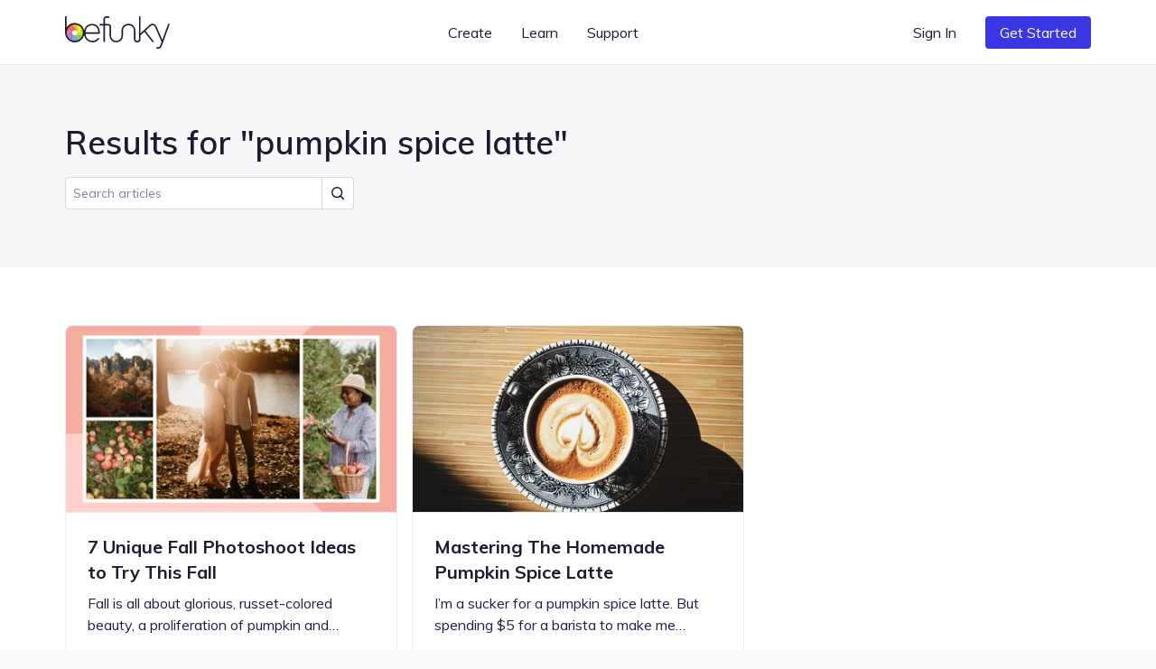

--- FILE ---
content_type: text/html; charset=UTF-8
request_url: https://www.befunky.com/learn/tag/pumpkin-spice-latte/
body_size: 61962
content:

<!DOCTYPE html>

<html
    lang="en"
    data-use-app-lang="false"
    prefix="og: http://ogp.me/ns# fb: http://ogp.me/ns/fb# website: http://ogp.me/ns/website#"
>
<head>
    <meta charset="utf-8">

    <title>pumpkin spice latte | Learn BeFunky</title>

    <meta name="viewport" content="width=device-width, initial-scale=1, shrink-to-fit=no, viewport-fit=cover">

    
    <meta name="apple-mobile-web-app-status-bar-style" content="black-translucent">

    
    
    <script>window.BeFunky = { Params: {"sentry_release_version":"st2026-01-21.22.43.12","sentry_env":"prod","mix_panel_id":"a688ef125ebff8a8e747a29fc81c071d","mix_panel_js_version":".0.1.26","globalAssetsPath":"https:\/\/www.befunky.com\/web\/","remoteAssetsPath":"https:\/\/www.befunky.com\/web\/","userFontsPath":"\/web\/user-fonts\/","appFontsPath":"https:\/\/www.befunky.com\/web\/fonts\/","blogUrl":"https:\/\/www.befunky.com\/learn\/","globalImagesPath":"https:\/\/www.befunky.com\/images\/","remoteImagesPath":"https:\/\/www.befunky.com\/images\/","languageVersions":{"en":".2ab96f6358","es":".56227ca7a6","pt":".d48ac99e8a","fr":".2346a58d24","de":".393b17b2b9","it":".100030716c","tr":".37992751d3","zh":".0ca469092d","ja":".0013d51d0f","ko":".a89d1b29da","ru":".0f3e8b98f3","no":".774b0860f9","ar":".9fdf637137"},"isBeta":false,"isDev":false,"isAdmin":false,"svgSpriteVersion":".acccad7dbe","enableUserTimings":true,"browserTier":"modern","siteUrl":"https:\/\/www.befunky.com\/","openurl":"","prices":[{"id":"price_1Oly6zCDUtNphCRD0EZ3G4Xa","currency":"eur","country":"eurozone","product":"prod_E6dK673YmWmDQG","unit_amount":8388,"type":"recurring","recurring":"year","active":true,"custom_id":"plus_yearly_eurozone_83_88_eur","pair_id":"price_1Oly4bCDUtNphCRDWGh1WcaZ"},{"id":"price_1Oly4bCDUtNphCRDWGh1WcaZ","currency":"eur","country":"eurozone","product":"prod_E6dK673YmWmDQG","unit_amount":1399,"type":"recurring","recurring":"month","active":true,"custom_id":"plus_monthly_eurozone_13_99_eur","pair_id":"price_1Oly6zCDUtNphCRD0EZ3G4Xa"},{"id":"price_1Olxu8CDUtNphCRDxtzLzoQB","currency":"gbp","country":"GB","product":"prod_E6dK673YmWmDQG","unit_amount":1199,"type":"recurring","recurring":"month","active":true,"custom_id":"plus_monthly_gb_11_99_gbp","pair_id":"price_1NC4MvCDUtNphCRDgdJqedCi"},{"id":"price_1Olx8oCDUtNphCRDJCdg1Cwj","currency":"usd","country":"US","product":"prod_E6dK673YmWmDQG","unit_amount":8388,"type":"recurring","recurring":"year","active":true,"custom_id":"plus_yearly_us_83_88_usd","pair_id":"price_1Olx4kCDUtNphCRDrmmmvMpi"},{"id":"price_1Olx4kCDUtNphCRDrmmmvMpi","currency":"usd","country":"US","product":"prod_E6dK673YmWmDQG","unit_amount":1499,"type":"recurring","recurring":"month","active":true,"custom_id":"plus_monthly_us_14_99_usd","pair_id":"price_1Olx8oCDUtNphCRDJCdg1Cwj"},{"id":"price_1NC4MvCDUtNphCRDgdJqedCi","currency":"gbp","country":"GB","product":"prod_E6dK673YmWmDQG","unit_amount":7188,"type":"recurring","recurring":"year","active":true,"custom_id":"plus_yearly_gb_71_88_gbp","pair_id":"price_1Olxu8CDUtNphCRDxtzLzoQB"},{"id":"price_1NC4LOCDUtNphCRDyUBf0zdK","currency":"gbp","country":"GB","product":"prod_E6dK673YmWmDQG","unit_amount":999,"type":"recurring","recurring":"month","active":false,"custom_id":"plus_monthly_gb_9_99_gbp","pair_id":"price_1NC4MvCDUtNphCRDgdJqedCi"},{"id":"price_1NC3SuCDUtNphCRD5LDYl9l2","currency":"eur","country":"eurozone","product":"prod_E6dK673YmWmDQG","unit_amount":7188,"type":"recurring","recurring":"year","active":false,"custom_id":"plus_yearly_eurozone_71_88_eur","pair_id":"price_1NC3QACDUtNphCRDypen8C9C"},{"id":"price_1NC3QACDUtNphCRDypen8C9C","currency":"eur","country":"eurozone","product":"prod_E6dK673YmWmDQG","unit_amount":1199,"type":"recurring","recurring":"month","active":false,"custom_id":"plus_monthly_eurozone_11_99_eur","pair_id":"price_1NC3SuCDUtNphCRD5LDYl9l2"},{"id":"price_1MhhklCDUtNphCRD9xz1WVwz","currency":"usd","country":"US","product":"prod_E6dK673YmWmDQG","unit_amount":7188,"type":"recurring","recurring":"year","active":false,"custom_id":"plus_yearly_us_71_88_usd","pair_id":"price_1MhhjdCDUtNphCRDhOFJ69M4"},{"id":"price_1MhhjdCDUtNphCRDhOFJ69M4","currency":"usd","country":"US","product":"prod_E6dK673YmWmDQG","unit_amount":1199,"type":"recurring","recurring":"month","active":false,"custom_id":"plus_monthly_us_11_99_usd","pair_id":"price_1MhhklCDUtNphCRD9xz1WVwz"},{"id":"price_1JanrxCDUtNphCRDAo5zzaSo","currency":"nok","country":"NO","product":"prod_E6dK673YmWmDQG","unit_amount":7900,"type":"recurring","recurring":"month","active":true,"custom_id":"plus_monthly_no_79_00_nok","pair_id":"price_1Hov2iCDUtNphCRDubzqegCc"},{"id":"price_1JanktCDUtNphCRDSavGASD9","currency":"gbp","country":"GB","product":"prod_E6dK673YmWmDQG","unit_amount":799,"type":"recurring","recurring":"month","active":false,"custom_id":"plus_monthly_gb_7_99_gbp","pair_id":"price_1HgaIgCDUtNphCRDDMoFwKqF"},{"id":"price_1JandwCDUtNphCRDTSO7xWBH","currency":"eur","country":"eurozone","product":"prod_E6dK673YmWmDQG","unit_amount":999,"type":"recurring","recurring":"month","active":false,"custom_id":"plus_monthly_eurozone_9_99_EUR","pair_id":"price_1HjvUWCDUtNphCRD5r3RVahm"},{"id":"price_1JamMSCDUtNphCRDhTHYQADH","currency":"usd","country":"US","product":"prod_E6dK673YmWmDQG","unit_amount":999,"type":"recurring","recurring":"month","active":false,"custom_id":"plus_monthly_us_9_99_usd","pair_id":"befunky_plus_59_88"},{"id":"price_1IaUWKCDUtNphCRDMtwdcyY7","currency":"eur","country":"eurozone","product":"prod_E6dK673YmWmDQG","unit_amount":899,"type":"recurring","recurring":"month","active":false,"custom_id":"plus_monthly_eurozone_8_99_EUR","pair_id":"price_1HjvUWCDUtNphCRD5r3RVahm"},{"id":"price_1IaUUICDUtNphCRDy2azaPAF","currency":"gbp","country":"GB","product":"prod_E6dK673YmWmDQG","unit_amount":699,"type":"recurring","recurring":"month","active":false,"custom_id":"plus_monthly_gb_6_99_gbp","pair_id":"price_1HgaIgCDUtNphCRDDMoFwKqF"},{"id":"price_1IVhPPCDUtNphCRDJCMVYyr8","currency":"usd","country":"US","product":"prod_E6dK673YmWmDQG","unit_amount":899,"type":"recurring","recurring":"month","active":false,"custom_id":"plus_monthly_us_8_99_usd","pair_id":"befunky_plus_59_88"},{"id":"price_1HyiUqCDUtNphCRD5CFci0pA","currency":"mxn","country":"MX","product":"prod_E6dK673YmWmDQG","unit_amount":112800,"type":"recurring","recurring":"year","active":true,"custom_id":"plus_yearly_mx_1128_mxn","pair_id":"price_1HyiQTCDUtNphCRDgFNNh5Uv"},{"id":"price_1HyiQTCDUtNphCRDgFNNh5Uv","currency":"mxn","country":"MX","product":"prod_E6dK673YmWmDQG","unit_amount":13000,"type":"recurring","recurring":"month","active":true,"custom_id":"plus_monthly_mx_130_mxn","pair_id":"price_1HyiUqCDUtNphCRD5CFci0pA"},{"id":"price_1Hov2iCDUtNphCRDubzqegCc","currency":"nok","country":"NO","product":"prod_E6dK673YmWmDQG","unit_amount":59800,"type":"recurring","recurring":"year","active":true,"custom_id":"plus_yearly_no_598_00_nok","pair_id":"price_1JanrxCDUtNphCRDAo5zzaSo"},{"id":"price_1HouzmCDUtNphCRDDdBZLuPI","currency":"nok","country":"NO","product":"prod_E6dK673YmWmDQG","unit_amount":6900,"type":"recurring","recurring":"month","active":false,"custom_id":"plus_monthly_no_69_00_nok","pair_id":"price_1Hov2iCDUtNphCRDubzqegCc"},{"id":"price_1HoGhdCDUtNphCRDEjqPzJ10","currency":"isk","country":"NO","product":"prod_E6dK673YmWmDQG","unit_amount":59800,"type":"recurring","recurring":"year","active":false,"custom_id":"plus_yearly_no_598_00_isk","pair_id":"price_1HoGf6CDUtNphCRD7WlLDfWr"},{"id":"price_1HoGf6CDUtNphCRD7WlLDfWr","currency":"isk","country":"NO","product":"prod_E6dK673YmWmDQG","unit_amount":6900,"type":"recurring","recurring":"month","active":false,"custom_id":"plus_monthly_no_69_00_isk","pair_id":"price_1HoGhdCDUtNphCRDEjqPzJ10"},{"id":"price_1HjvWNCDUtNphCRDZ3DvX44q","currency":"eur","country":"eurozone","product":"prod_E6dK673YmWmDQG","unit_amount":699,"type":"recurring","recurring":"month","active":false,"custom_id":"plus_monthly_eurozone_6_99_EUR","pair_id":"price_1HjvUWCDUtNphCRD5r3RVahm"},{"id":"price_1HjvUWCDUtNphCRD5r3RVahm","currency":"eur","country":"eurozone","product":"prod_E6dK673YmWmDQG","unit_amount":5988,"type":"recurring","recurring":"year","active":false,"custom_id":"plus_yearly_eurozone_59_88_EUR","pair_id":"price_1JandwCDUtNphCRDTSO7xWBH"},{"id":"price_1HgaQwCDUtNphCRDVzjOA6IJ","currency":"mxn","country":"MX","product":"prod_E6dK673YmWmDQG","unit_amount":78000,"type":"recurring","recurring":"year","active":false,"custom_id":"plus_yearly_mx_780_mxn","pair_id":"price_1HgaP6CDUtNphCRDNPXoSBXo"},{"id":"price_1HgaP6CDUtNphCRDNPXoSBXo","currency":"mxn","country":"MX","product":"prod_E6dK673YmWmDQG","unit_amount":8000,"type":"recurring","recurring":"month","active":false,"custom_id":"plus_monthly_mx_80_mxn","pair_id":"price_1HgaQwCDUtNphCRDVzjOA6IJ"},{"id":"price_1HgaIgCDUtNphCRDDMoFwKqF","currency":"gbp","country":"GB","product":"prod_E6dK673YmWmDQG","unit_amount":4788,"type":"recurring","recurring":"year","active":false,"custom_id":"plus_yearly_gb_47_88_gbp","pair_id":"price_1JanktCDUtNphCRDSavGASD9"},{"id":"price_1HgaHACDUtNphCRDls8vuwEJ","currency":"gbp","country":"GB","product":"prod_E6dK673YmWmDQG","unit_amount":599,"type":"recurring","recurring":"month","active":false,"custom_id":"plus_monthly_gb_5_99_gbp","pair_id":"price_1HgaIgCDUtNphCRDDMoFwKqF"},{"id":"price_1Hbq3bCDUtNphCRD7Qo3FB0i","currency":"usd","country":"BR","product":"prod_E6dK673YmWmDQG","unit_amount":349,"type":"recurring","recurring":"month","active":false,"custom_id":"plus_monthly_br_usd_3_49","pair_id":"price_1Hbq1LCDUtNphCRDkxSEKIfZ"},{"id":"price_1Hbq1LCDUtNphCRDkxSEKIfZ","currency":"usd","country":"BR","product":"prod_E6dK673YmWmDQG","unit_amount":3468,"type":"recurring","recurring":"year","active":false,"custom_id":"plus_yearly_br_usd_34_68","pair_id":"price_1Hbq3bCDUtNphCRD7Qo3FB0i"},{"id":"price_1HUKJ3CDUtNphCRDV4zMcxnd","currency":"usd","country":"US","product":"prod_E6dK673YmWmDQG","unit_amount":6948,"type":"recurring","recurring":"year","active":false,"custom_id":"plus_yearly_usd_69_48","pair_id":"befunky_plus_6_99"},{"id":"price_1HUK4YCDUtNphCRDoUP410Nb","currency":"usd","country":"IN","product":"prod_E6dK673YmWmDQG","unit_amount":3468,"type":"recurring","recurring":"year","active":false,"custom_id":"plus_yearly_in_usd_34_68","pair_id":"price_1HUK3ECDUtNphCRDg1YUb9jq"},{"id":"price_1HUK3yCDUtNphCRDqtdGRlVw","currency":"usd","country":"MX","product":"prod_E6dK673YmWmDQG","unit_amount":3468,"type":"recurring","recurring":"year","active":false,"custom_id":"plus_yearly_mx_usd_34_68","pair_id":"price_1HUK1xCDUtNphCRD5pNqH0GS"},{"id":"price_1HUK3ECDUtNphCRDg1YUb9jq","currency":"usd","country":"IN","product":"prod_E6dK673YmWmDQG","unit_amount":349,"type":"recurring","recurring":"month","active":false,"custom_id":"plus_monthly_in_usd_3_49","pair_id":"price_1HUK4YCDUtNphCRDoUP410Nb"},{"id":"price_1HUK1xCDUtNphCRD5pNqH0GS","currency":"usd","country":"MX","product":"prod_E6dK673YmWmDQG","unit_amount":349,"type":"recurring","recurring":"month","active":false,"custom_id":"plus_monthly_mx_usd_3_49","pair_id":"price_1HUK3yCDUtNphCRDqtdGRlVw"},{"id":"befunky_plus_6_99","currency":"usd","country":"US","product":"prod_E6dK673YmWmDQG","unit_amount":699,"type":"recurring","recurring":"month","active":false,"custom_id":"befunky_plus_6_99","pair_id":"befunky_plus_59_88"},{"id":"befunky_plus_59_88","currency":"usd","country":"US","product":"prod_E6dK673YmWmDQG","unit_amount":5988,"type":"recurring","recurring":"year","active":false,"custom_id":"befunky_plus_59_88","pair_id":"price_1JamMSCDUtNphCRDhTHYQADH"},{"id":"monthly_premium_2017","currency":"usd","country":"US","product":"prod_BUktegcAPLBs3r","unit_amount":695,"type":"recurring","recurring":"month","active":false,"custom_id":"monthly_premium_2017","pair_id":"befunky_plus_59_88"},{"id":"yearly_premium_2017","currency":"usd","country":"US","product":"prod_BTytWAVCRxTA70","unit_amount":3995,"type":"recurring","recurring":"year","active":false,"custom_id":"yearly_premium_2017","pair_id":"befunky_plus_6_99"},{"id":"yearly_premium","currency":"usd","country":"US","product":"prod_BV4zmyg69ALM31","unit_amount":3495,"type":"recurring","recurring":"year","active":false,"custom_id":"yearly_premium","pair_id":"befunky_plus_6_99"},{"id":"monthly","currency":"usd","country":"US","product":"prod_BVAUevbvdth84R","unit_amount":495,"type":"recurring","recurring":"month","active":false,"custom_id":"monthly","pair_id":"befunky_plus_59_88"},{"id":"yearly","currency":"usd","country":"US","product":"prod_BU2T2SNwymByRP","unit_amount":2495,"type":"recurring","recurring":"year","active":false,"custom_id":"yearly","pair_id":"befunky_plus_6_99"}],"play_store_prices":[{"id":"plus_monthly_us_8_99_usd","recurring":"month","active":false,"value":"8.99","currency":"usd"},{"id":"plus_monthly_us_9_99_usd","recurring":"month","active":false,"value":"9.99","currency":"usd"},{"id":"plus_yearly_us_59_88_usd","recurring":"year","active":false,"value":"59.88","currency":"usd"},{"id":"plus_monthly_us_11_99_usd","recurring":"month","active":false,"value":"11.99","currency":"usd"},{"id":"plus_yearly_us_71_88_usd","recurring":"year","active":false,"value":"71.88","currency":"usd"},{"id":"plus_monthly_us_14_99_usd","recurring":"month","active":true,"value":"14.99","currency":"usd"},{"id":"plus_yearly_us_83_88_usd","recurring":"year","active":true,"value":"83.88","currency":"usd"}],"apple_app_store_prices":[{"id":"plus_monthly_us_9_99_usd","recurring":"month","active":false,"value":"9.99","currency":"usd"},{"id":"plus_monthly_9_99_usd","recurring":"month","active":true,"value":"14.99","currency":"usd"},{"id":"plus_yearly_us_59_88_usd","recurring":"year","active":true,"value":"83.90","currency":"usd"}],"eurozoneCountries":["AT","BE","CY","EE","FI","FR","DE","GR","IE","IT","LV","LT","LU","MT","NL","PT","SK","SI","ES","XK","ME","AD","MC","SM"],"IS_LC":false,"BFN_APP_HTML_VERSION":".f8b4009db8","backgroundRemovalAPI":"https:\/\/infgpuportland.befunky.com\/","serviceWorkerVersion":"3281362295","uplUri":"https:\/\/upload.befunky.com","sendDebugErrors":true,"googleFontsSpriteVersion":"48ec54e525_tiny","befunkyFontsSpriteVersion":"632d708532_tiny","isHomepage":false,"pwaStartUrl":"https:\/\/www.befunky.com\/dashboard\/","facebook_app_id":"966188864034824","facebook_app_scopes":"email,public_profile","ga4Id":"G-0YLH3PWTHB","zazzleUrl":"https:\/\/www.zazzle.com\/api\/create\/at-238537067568132665?rf=238537067568132665&ax={ax}&sr=250760370284089139&cg=196064694108342156&ed=true&continueUrl={continueUrl}&t_image1_iid={imageUrl}"} };</script>
<script>!function(){"use strict";!function(){window.Sentry=window.Sentry||{};var e=[];function n(n){var r=n.error;r&&e.push({errorObject:r})}function r(n){e.push({promiseEvent:n})}["addBreadcrumb","captureException","configureScope","withScope"].forEach((function(n){Sentry[n]=function(){e.push({methodName:n,args:arguments})}})),window.addEventListener("error",n),window.addEventListener("unhandledrejection",r),window.onSentryLoad=function(){window.removeEventListener("error",n),window.removeEventListener("unhandledrejection",r),Sentry.init({dsn:"https://b2869f1592ed45e586418602b8f9fd0a@sentry.io/301341",release:BeFunky.Params.sentry_release_version,environment:BeFunky.Params.sentry_env,allowUrls:[/^https?:\/\/[\w\-_.]*befunky\.com/],ignoreErrors:[/Failed to load 'https:\/\/[a-z]+\.ru\//,/^Timeout$/,/Failed to fetch/],integrations:[new Sentry.Integrations.BrowserTracing({startTransactionOnLocationChange:!1})],tracesSampleRate:BeFunky.Params.isBeta?1:.01,beforeBreadcrumb:function(e,n){if("ui.click"===e.category&&n&&n.event&&n.event.target instanceof Element){var r=n.event.target.nodeName;if("CANVAS"===r)return null;if("BUTTON"===r||"A"===r){var t=n.event.target.innerText;if(t)e.message="".concat(e.message,": \"").concat(t,"\"");else{var o=n.event.target.querySelector("use");if(o){var a=o.getAttribute("href")||o.getAttribute("xlink:href")||"?";e.message="".concat(e.message,": ").concat(a)}}}}return e}});for(var t=0;t<e.length;t++){var o=e[t],a=o.methodName,i=o.args;a&&Sentry[a].apply(Sentry,i)}for(var s=0;s<e.length;s++){var c=e[s],u=c.errorObject,d=c.promiseEvent;u?(console.log("Replay error for Sentry"),Sentry.captureException(u)):d&&(console.log("Replay promise rejection for Sentry"),window.onunhandledrejection(d))}}}()}();</script>
<script>!function(){"use strict";window.requestIdleCallback=window.requestIdleCallback||function(t){return setTimeout((function(){var o=Date.now();t({didTimeout:!1,timeRemaining:function(){return Math.max(0,22-(Date.now()-o))}})}),1)},window.cancelIdleCallback=window.cancelIdleCallback||function(t){clearTimeout(t)},AbortSignal.prototype.throwIfAborted||(AbortSignal.prototype.throwIfAborted=function(){if(this.aborted)throw this.reason||new DOMException("signal is aborted without reason","AbortError")})}();</script>
<script>!function(){"use strict";function e(e){return e&&e.__esModule&&Object.prototype.hasOwnProperty.call(e,"default")?e.default:e}var n,t={};var o=(n||(n=1,function(){if(window.setCookie=function(e,n,t){var o="";if(null!=t){var r=new Date;r.setDate(r.getDate()+t),o="; expires=".concat(r.toUTCString())}document.cookie="".concat(e,"=").concat(encodeURIComponent(n)).concat(o,"; path=/")},window.getCookie=function(e){var n=document.cookie.match(new RegExp("(^| )".concat(e,"=([^;]+)")));if(n)return decodeURIComponent(n[2])},!(window.AbortController&&window.customElements&&Array.prototype.flat||"old"===BeFunky.Params.browserTier||"old"===getCookie("browser_tier")))return e="old",console.error("".concat(BeFunky.Params.browserTier," browser tier inaccurate. Changing to ").concat(e)),setCookie("browser_tier",e,90),void window.location.reload();var e,n={global:t(),app:t(),scripts:t(),ga:t()};function t(){var e,n,t=new Promise((function(t,o){e=t,n=o}));return t.resolve=e,t.reject=n,t}BeFunky.scriptHasLoaded=function(e){console.log("Loaded ".concat(e," JS")),n[e].resolve()},BeFunky.scriptFailedToLoad=function(e,t){BeFunky.retry("".concat(e," JS"),3,(function(){return new Promise((function(e,n){var o=document.createElement("script");o.onload=e,o.onerror=function(){return n("request_failed")},o.src="".concat(t.src.split("?")[0],"?nocache=").concat(Math.random().toString().split(".")[1]),t.after(o)}))})).then((function(){return BeFunky.scriptHasLoaded(e)}),(function(t){console.log("Failed to load JS \"".concat(e,"\""),t),n[e].reject(t)}))},BeFunky.onScriptLoad=function(e){return n[e]||Promise.reject("invalid_script_name")},BeFunky.deferredPromise=t,BeFunky.retry=function(e,n,t){var o=0;return function r(i){if(o>n)return Promise.reject(i);var c=o?1e3*Math.pow(2,o-1):0;return o&&console.log("Retrying ".concat(e," in ").concat(c,"s")),o++,new Promise((function(e){setTimeout((function(){e(t().catch(r))}),c)}))}()},BeFunky.registerLazyComponent=function(e,n){if(!e||!e.id||"function"!=typeof n)throw new Error("Invalid lazy load initialization");if(!("IntersectionObserver"in window))return setTimeout(n,1e3);!function(e,n){o||(o=new IntersectionObserver((function(e,n){e.forEach((function(e){e.isIntersecting&&(n.unobserve(e.target),r[e.target.id](),delete r[e.target.id])}))}),{rootMargin:"400px 0px"})),r[e.id]=n,o.observe(e)}(e,n)};var o,r={};BeFunky.prismicButtonActions=[],BeFunky.onClickPrismicButton=function(e){BeFunky.prismicButtonActions.push({action:e,time:Date.now()})},window.getCsToken=function(){return getCookie("CSRFtoken")||""};var i=null,c=getCookie("_bd_");if(c)try{i=JSON.parse(atob(c))}catch(e){setTimeout((function(){throw console.log("_bd_ cookie = \"".concat(c,"\"")),new Error("Malformed _bd_ cookie")}),0)}BeFunky.initialUser=i;var a=[],u=i||{error:"not_logged_in"};Object.defineProperty(BeFunky,"latestUserData",{get:function(){return u}}),BeFunky.onUserStatusChange=function(e){var n=!(arguments.length>1&&void 0!==arguments[1])||arguments[1];a.push(e),n&&e(u)},BeFunky.offUserStatusChange=function(e){a=a.filter((function(n){return n!==e}))},BeFunky.updateUserStatus=function(e){var n,t,o;t=(n=u=e).pl,o=!0,Object.defineProperty(n,"pl",{get:function(){return this._pl},set:function(e){var n=this;this._plcnt=this._plcnt?this._plcnt+1:1,this._pl&&"0"==this._pl&&"1"==e&&this._plcnt>1&&!o&&!BeFunky.isAppleAppStoreApp&&void 0!==BeFunky.UserManager&&BeFunky.UserManager.decodeUserToken().then((function(t){t&&"0"==t.pl&&(e="0",n._pl=e)})).catch((function(e){"request_failed"===e?BeFunky.logError("/check-user/ failed: ".concat(e)):BeFunky.reportWarning("/check-user/ failed: ".concat(e),e)})),o=!1,this._pl=e},enumerable:!0,configurable:!0}),n.pl=t;try{e&&e.email?localStorage.setItem("latest_user_email",e.email):localStorage.removeItem("latest_user_email")}catch(e){}a.forEach((function(n){return n(e)}))},BeFunky.initialUserStatus=i?t():Promise.resolve(u),BeFunky.onDocumentReady=function(e){if("interactive"===document.readyState||"complete"===document.readyState)return e();document.addEventListener("DOMContentLoaded",e,!1)};var s=!1;function l(e){fetch("".concat(BeFunky.Params.globalAssetsPath,"icons/sprite").concat(BeFunky.Params.svgSpriteVersion,".svg")).then((function(e){return e.text()})).then((function(e){return e.match(/^<\?xml.+(?=<svg)(<svg ([\s\S]*?)<\/svg>)/)[1]})).then((function(e){var n=document.getElementById("svgContainer");n?n.innerHTML=e:BeFunky.onDocumentReady((function(){document.getElementById("svgContainer").innerHTML=e}))})).catch((function(n){console.error("Failed to load SVG sprite. Retrying in ".concat(e,"s"),n),setTimeout((function(){return l(2*e)}),1e3*e)}))}BeFunky.onLoad=function(e){if(s)return e();window.addEventListener("load",(function(){s=!0,e()}))},BeFunky.onLoad((function(){})),"old"!==BeFunky.Params.browserTier&&"undefined"!=typeof requestIdleCallback&&requestIdleCallback((function(){return l(3)}))}()),t)}();</script><script>var $googleDriveState = null;</script><link rel="stylesheet" href="https://www.befunky.com/web/css/render-blocking.ebc06a83af.css" type="text/css"><style id="inline-fonts">@font-face{font-family:Mulish;font-style:normal;font-weight:400;font-display:swap;src:url(https://www.befunky.com/web/fonts/ui/mulish-400.woff) format("woff")}@font-face{font-family:Mulish;font-style:normal;font-weight:600;font-display:swap;src:url(https://www.befunky.com/web/fonts/ui/mulish-600.woff) format("woff")}@font-face{font-family:Mulish;font-style:normal;font-weight:700;font-display:swap;src:url(https://www.befunky.com/web/fonts/ui/mulish-700.woff) format("woff")}</style><link rel="preload" as="font" type="font/woff" crossorigin href="https://www.befunky.com/web/fonts/ui/mulish-400.woff"><link rel="preload" as="font" type="font/woff" crossorigin href="https://www.befunky.com/web/fonts/ui/mulish-600.woff"><link rel="stylesheet" href="https://www.befunky.com/web/css/lazy.60b06cc82b.css" media="print" onload="this.media='all'; this.onload=null;"><link rel="icon" type="image/svg+xml" href="https://www.befunky.com/images/site/b-logo-darker-or-light.svg"><link rel="icon" type="image/png" sizes="32x32" href="https://www.befunky.com/images/site/b-logo-dark-32.png"><link rel="icon" type="image/png" sizes="48x48" href="https://www.befunky.com/images/site/b-logo-dark-48.png"><link rel="apple-touch-icon" sizes="180x180" href="https://www.befunky.com/images/site/b-logo-dark-with-bg-180.png">
    
    <meta name="description" content="Articles tagged with pumpkin spice latte. Photo Editing and Graphic Design tips and tricks, tutorials, and inspiration.">
    <meta name="application-name" content="BeFunky">
    

    
    <link rel="manifest" href="https://www.befunky.com/manifest.json" />

    
    <meta property="og:title" content="pumpkin spice latte | Learn BeFunky">
    <meta property="og:type" content="">
    <meta property="og:image" content="https://www.befunky.com/images/wp/wp-2016-03-New-OG.png?auto=avif,webp&format=jpg&width=full">
    <meta property="og:description" content="Articles tagged with pumpkin spice latte. Photo Editing and Graphic Design tips and tricks, tutorials, and inspiration.">
    <meta property="og:site_name" content="BeFunky">
    <meta property="og:type" content="website">
    
    <meta property="fb:admins" content="">
    <meta property="fb:app_id" content="966188864034824">

    <meta property="article:modified_time" content="Z">
    <meta property="article:published_time" content="Z">
    <meta property="article:publisher" content="">

    
    <meta name="twitter:card" content="summary_large_image">
    <meta name="twitter:site" content="@befunky">

    
    <meta name="apple-itunes-app" content="app-id=442716817" />

    
            <link rel="canonical" href="https://www.befunky.com/learn/tag/pumpkin-spice-latte/">
        <meta property="og:url" content="https://www.befunky.com/learn/tag/pumpkin-spice-latte/">
    
    
    <meta name="theme-color" content="#FAFAFA" default-value="#FAFAFA">

</head>
<body style="--sat: env(safe-area-inset-top, 0);">

    
<script>!function(){"use strict";var e=navigator.userAgent;/^((?!chrome|android).)*safari/i.test(e)&&(document.body.className="browser--safari"),/Win/.test(navigator.platform)&&/firefox/i.test(e)&&(document.body.className="browser--windows-firefox"),/(android)/i.test(e)?document.body.className="device--android":window.chrome&&(document.body.className="browser--chromium"),window.adjustCSSVariables=function(){if(document.documentElement.style.setProperty("--100vh","".concat(window.innerHeight,"px")),/^iP/.test(navigator.platform)||/^Mac/.test(navigator.platform)&&navigator.maxTouchPoints>4){var e=parseInt(getComputedStyle(document.body).getPropertyValue("--sat"));e>=44&&document.documentElement.style.setProperty("--safe-area-top","".concat(e-15,"px"))}},window.adjustCSSVariables(),window.addEventListener("resize",window.adjustCSSVariables)}();</script><div id="bfn-app" class="bfn" style="display: none;"></div><div style="position: absolute; height: 100vh; width: 1px; top: 0; left: 0; z-index: -1"></div><div id="svgContainer" style="display: none;"></div>

    <div id="site_root" class="site-root ">

        

























<header id="site_nav" class="site-nav site-nav--white site-nav--not-signed-in">
    <script>if (BeFunky.initialUser) document.getElementById('site_nav').className = 'site-nav site-nav--white site-nav--signed-in' + (BeFunky.initialUser.pl === '1' ? ' site-nav--user-is-plus' : '');</script>
    <div class="site-nav__inner centered-column-width">
        
        <button class="site-nav__skip-to-content button" tabindex="0" data-lang="skip_to_content" onclick="window.location.href='#main-content'">Skip to Content</button>
        
        <a href="https://www.befunky.com/" class="site-nav__logo" aria-label="BeFunky homepage"><string>BeFunky</string></a>
        <div class="site-nav__space"></div>
        
        <div class="site-nav__item site-nav__item--desktop site-nav__item--has-dropdown button" data-dropdown="create" tabindex="0" data-bf="site-nav__create__dropdown" data-lang="create" role="button">Create</div>
        <div class="site-nav__item site-nav__item--desktop site-nav__item--has-dropdown button" data-dropdown="learn" tabindex="0" data-bf="site-nav__learn__dropdown" data-lang="learn" role="button">Learn</div>
        <a class="site-nav__item site-nav__item--desktop site-nav__link button" data-bf="site-nav__support__button" data-lang="support" href="https://support.befunky.com/hc/en-us">Support</a>
        <div class="site-nav__space"></div>
        <button  onclick="BeFunky.onClickPrismicButton('sign_in')"  class="site-nav__item site-nav__item--desktop site-nav__item--sign-in site-nav__link button" data-bf="nav__sign-in" data-lang="sign_in">Sign In</button>
        <a  href="https://www.befunky.com/dashboard/" data-route  class="site-nav__item site-nav__item--desktop site-nav__item--dashboard site-nav__button button button--blue" data-bf="nav__sign-in" data-lang="dashboard">Dashboard</a>
        
        <button onclick="BeFunky.onClickPrismicButton('get_started_header')" data-lang="get_started" data-bf="nav__get-started" class="site-nav__item site-nav__item--get-started site-nav__item--desktop site-nav__button button button--blue">Get Started</button>
        <div class="site-nav__item site-nav__item--desktop site-nav__item--has-dropdown site-nav__item--account button" data-dropdown="account" tabindex="0" data-bf="site-nav__account-dropdown" role="button">
            <span class="site-nav__user-circle"></span>
            <svg class="icon icon--10">
                <use xmlns:xlink="http://www.w3.org/1999/xlink" xlink:href="#chevron-icon"></use>
            </svg>
        </div>
        <script>if (BeFunky.initialUser) document.querySelector('.site-nav__user-circle').textContent = BeFunky.initialUser.user_name[0].toUpperCase();</script>
        <button class="site-nav__hamburger button button--icon button--sm" aria-label="Open menu">
            <span></span>
            <span></span>
            <span></span>
        </button>
    </div>
    <div class="site-nav__dropdown-root site-nav__dropdown-root--inactive">
        <div class="site-nav__dropdown-arrow"></div>
        <div class="site-nav__dropdown-bg"></div>
        <div class="site-nav__dropdown-container">
            <div class="site-nav__dropdown-section" data-dropdown="create">
                <section class="site-nav__dropdown-content site-nav__dropdown-content--3">
                    <a  href="https://www.befunky.com/create/" data-route  class="site-nav__dropdown-card">
                        <figure class="site-nav__dropdown-figure">
                            <img class="site-nav__dropdown-image" src="https://www.befunky.com/images/site/site-nav/create-photo.svg"
                                 width="192" height="108"
                                 alt="Illustration of photo editing interface overlapping with an image icon, shown in cyan and blue tones." loading="lazy">
                        </figure>
                        <h6 class="site-nav__dropdown-heading" data-bf="site-nav__create-dropdown__photo-editor" data-lang="photo_editor">Photo Editor</h6>
                        <p class="site-nav__dropdown-description" data-lang="get_started_editor">Photo effects and tools for enhancing your photos</p>
                    </a>
                    <a  href="https://www.befunky.com/create/collage/" data-route  class="site-nav__dropdown-card">
                        <figure class="site-nav__dropdown-figure">
                            <img class="site-nav__dropdown-image" src="https://www.befunky.com/images/site/site-nav/create-collage.svg"
                                 width="192" height="108"
                                 alt="Illustration of collage maker interface showing a cursor selecting an image within a grid layout, depicted in pink and blue tones." loading="lazy">
                        </figure>
                        <h6 class="site-nav__dropdown-heading" data-bf="site-nav__create-dropdown__collage-maker" data-lang="collage_maker">Collage Maker</h6>
                        <p class="site-nav__dropdown-description" data-lang="get_started_collage">Combine multiple photos into one with a grid layout</p>
                    </a>
                    <a  href="https://www.befunky.com/create/designer/" data-route  class="site-nav__dropdown-card">
                        <figure class="site-nav__dropdown-figure">
                            <img class="site-nav__dropdown-image" src="https://www.befunky.com/images/site/site-nav/create-designer.svg"
                                 width="192" height="108"
                                 alt="Illustration of a multi-panel graphic design interface with overlapping layouts, including text blocks and an image preview, depicted in yellow and blue tones." loading="lazy">
                        </figure>
                        <h6 class="site-nav__dropdown-heading" data-bf="site-nav__create-dropdown__graphic-designer" data-lang="graphic_designer">Graphic Designer</h6>
                        <p class="site-nav__dropdown-description" data-lang="get_started_designer">Templates for creating banners, flyers, cards, & more</p>
                    </a>
                </section>
            </div>
            <div class="site-nav__dropdown-section" data-dropdown="learn">
                <section class="site-nav__dropdown-content site-nav__dropdown-content--4">
                    <a href="https://www.befunky.com/getting-started/" class="site-nav__dropdown-card">
                        <figure class="site-nav__dropdown-figure">
                            <img class="site-nav__dropdown-image" src="https://www.befunky.com/images/site/site-nav/learn-gettingstarted.svg"
                                 width="192" height="108"
                                 alt="Illustration of a photo editing interface with icons for adjusting settings, cropping, adding text, and applying effects, shown in purple tones." loading="lazy">
                        </figure>
                        <h6 class="site-nav__dropdown-heading" data-lang="getting_started">Getting Started</h6>
                        <p class="site-nav__dropdown-description" data-lang="master_the_basics">Master the basics of BeFunky</p>
                    </a>
                    <a href="https://www.befunky.com/features/" class="site-nav__dropdown-card">
                        <figure class="site-nav__dropdown-figure">
                            <img class="site-nav__dropdown-image" src="https://www.befunky.com/images/site/site-nav/learn-features.svg"
                                 width="192" height="108"
                                 alt="Illustration of a dashboard with a grid of images and text lists, depicted in cyan and blue tones." loading="lazy">
                        </figure>
                        <h6 class="site-nav__dropdown-heading" data-lang="features">Features</h6>
                        <p class="site-nav__dropdown-description" data-lang="learn_what_all">Learn what all you can do with BeFunky</p>
                    </a>
                    <a href="https://www.befunky.com/pricing/" class="site-nav__dropdown-card">
                        <figure class="site-nav__dropdown-figure">
                            <img class="site-nav__dropdown-image" src="https://www.befunky.com/images/site/site-nav/learn-plus.svg" width="192" height="108" alt="Graphic for BeFunky Plus upgrade featuring a circular badge with a star surrounded by sparkles, in pink and blue tones." loading="lazy">
                        </figure>
                        <h6 class="site-nav__dropdown-heading" data-lang="befunky_plus">BeFunky Plus</h6>
                        <p class="site-nav__dropdown-description" data-lang="unlock_features">Unlock our most powerful features</p>
                    </a>
                    <a href="https://www.befunky.com/learn/" class="site-nav__dropdown-card">
                        <figure class="site-nav__dropdown-figure">
                            <img class="site-nav__dropdown-image" src="https://www.befunky.com/images/site/site-nav/learn.svg"
                                 width="192" height="108"
                                 alt="Illustration showing a camera, a video player, a pencil, and text, indicating multimedia and editing tools, in yellow tones." loading="lazy">
                        </figure>
                        <h6 class="site-nav__dropdown-heading" data-lang="learn_befunky">Learn BeFunky</h6>
                        <p class="site-nav__dropdown-description" data-lang="tips_to_learn">Photo editing and design tips and techniques</p>
                    </a>
                    <a href="https://www.befunky.com/learn/tutorials/" class="site-nav__dropdown-card">
                        <figure class="site-nav__dropdown-figure">
                            <img class="site-nav__dropdown-image" src="https://www.befunky.com/images/site/site-nav/learn-tutorials.svg"
                                 width="192" height="108"
                                 alt="Diagram of step by step process flow with arrows connecting video, image, and text elements, in pink and blue tones." loading="lazy">
                        </figure>
                        <h6 class="site-nav__dropdown-heading" data-lang="tutorials">Tutorials</h6>
                        <p class="site-nav__dropdown-description" data-lang="tutorial_guides">Step-by-step guides for all our features</p>
                    </a>
                    <a href="https://www.befunky.com/learn/inspiration/" class="site-nav__dropdown-card">
                        <figure class="site-nav__dropdown-figure">
                            <img class="site-nav__dropdown-image" src="https://www.befunky.com/images/site/site-nav/learn-inspiration.svg"
                                 width="192" height="108"
                                 alt="Illustration of a lightbulb surrounded by images and a heart, representing creativity and inspiration, in yellow tones." loading="lazy">
                        </figure>
                        <h6 class="site-nav__dropdown-heading" data-lang="inspiration">Inspiration</h6>
                        <p class="site-nav__dropdown-description" data-lang="get_inspired">Projects to inspire your creativity</p>
                    </a>
                    <a href="https://www.befunky.com/whats-new/" class="site-nav__dropdown-card">
                        <figure class="site-nav__dropdown-figure">
                            <img class="site-nav__dropdown-image" src="https://www.befunky.com/images/site/site-nav/learn-whatsnew.svg"
                                 width="192" height="108"
                                 alt="Graphic showing a speech bubble with a plus sign and sparkles, indicating new features, in cyan tones." loading="lazy">
                        </figure>
                        <h6 class="site-nav__dropdown-heading" data-lang="whats_new">What's New</h6>
                        <p class="site-nav__dropdown-description" data-lang="updates">Updates about our new features</p>
                    </a>
                </section>
            </div>
            <div class="site-nav__dropdown-section" data-dropdown="account" data-arrow-offset="-16">
                <section class="site-nav__dropdown-content">
                    <a href="https://www.befunky.com/my-account/" class="site-nav__dropdown-link">
                        <string data-lang="account">Account</string>
                        <span class="site-nav__user-email"></span>
                    </a>
                    <a href="https://www.befunky.com/myphotos/" class="site-nav__dropdown-link" data-lang="photos">Photos</a>
                    <a href="https://support.befunky.com/hc/en-us" class="site-nav__dropdown-link" data-lang="help_support">Help / Support</a>
                    <button  onclick="BeFunky.onClickPrismicButton('sign_out')"  class="site-nav__item site-nav__item--desktop site-nav__dropdown-link site-nav__dropdown-link--sign-out button" data-lang="sign_out">Sign Out</button>
                    <button  onclick="BeFunky.onClickPrismicButton('upgrade')"  class="button button--blue button--fullwidth site-nav__upgrade-button" style="margin-top: 0.5rem" data-lang="upgrade">Upgrade</button>
                </section>
            </div>
        </div>
    </div>
    <div class="site-nav__popup-root">
        <button class="site-nav__popup-close button button--icon" aria-label="Close menu">
            <svg class="icon">
                <use xmlns:xlink="http://www.w3.org/1999/xlink" xlink:href="#cancel-icon"></use>
            </svg>
        </button>
        <section class="site-nav__popup-content">
            <button class="button button--lg site-nav__popup-item site-nav__popup-button site-nav__popup-accordion site-nav__popup-accordion--open" tabindex="0">
                <string data-lang="create">Create</string>
                <svg class="icon icon--10">
                    <use xmlns:xlink="http://www.w3.org/1999/xlink" xlink:href="#chevron-icon"></use>
                </svg>
            </button>
            <div class="site-nav__popup-accordion-items">
                <a  href="https://www.befunky.com/create/" data-route  class="button button--link button--lg site-nav__popup-button" data-lang="photo_editor">Photo Editor</a>
                <a  href="https://www.befunky.com/create/collage/" data-route  class="button button--link button--lg site-nav__popup-button" data-lang="collage_maker">Collage Maker</a>
                <a  href="https://www.befunky.com/create/designer/" data-route  class="button button--link button--lg site-nav__popup-button" data-lang="graphic_designer">Graphic Designer</a>
            </div>
            <button class="button button--lg site-nav__popup-item site-nav__popup-button site-nav__popup-accordion" tabindex="0">
                <string data-lang="learn">Learn</string>
                <svg class="icon icon--10">
                    <use xmlns:xlink="http://www.w3.org/1999/xlink" xlink:href="#chevron-icon"></use>
                </svg>
            </button>
            <div class="site-nav__popup-accordion-items">
                <a href="https://www.befunky.com/getting-started/" class="button button--link button--lg site-nav__popup-button" data-lang="getting_started">Getting Started</a>
                <a href="https://www.befunky.com/features/" class="button button--link button--lg site-nav__popup-button" data-lang="features">Features</a>
                <a href="https://www.befunky.com/pricing/" class="button button--link button--lg site-nav__popup-button" data-lang="befunky_plus">BeFunky Plus</a>
                <a href="https://www.befunky.com/learn/" class="button button--link button--lg site-nav__popup-button" data-lang="learn">Learn</a>
                <a href="https://www.befunky.com/learn/tutorials/" class="button button--link button--lg site-nav__popup-button" data-lang="tutorials">Tutorials</a>
                <a href="https://www.befunky.com/learn/inspiration/" class="button button--link button--lg site-nav__popup-button" data-lang="inspiration">Inspiration</a>
                <a href="https://www.befunky.com/whats-new/" class="button button--link button--lg site-nav__popup-button" data-lang="whats_new">What's New</a>
            </div>
            <a href="https://support.befunky.com/hc/en-us" class="button button--lg site-nav__popup-item site-nav__popup-button" data-lang="support">Support</a>
            <button  onclick="BeFunky.onClickPrismicButton('sign_in')"  class="button button--lg site-nav__popup-item site-nav__popup-button site-nav__popup-button--sign-in" data-lang="sign_in">Sign In</button>
            <div class="site-nav__popup-account">
                <button class="button button--lg site-nav__popup-item site-nav__popup-button site-nav__popup-accordion" tabindex="0">
                    <string data-lang="account">Account</string>
                    <svg class="icon icon--10">
                        <use xmlns:xlink="http://www.w3.org/1999/xlink" xlink:href="#chevron-icon"></use>
                    </svg>
                </button>
                <div class="site-nav__popup-accordion-items">
                    <a href="https://www.befunky.com/my-account/" class="button button--link button--lg site-nav__popup-button site-nav__popup-button--my-account">
                        <string data-lang="account">Account</string>
                        <span class="site-nav__user-email"></span>
                    </a>
                    <a href="https://www.befunky.com/myphotos/" class="button button--link button--lg site-nav__popup-button" data-lang="photos">Photos</a>
                    <a href="https://support.befunky.com/hc/en-us" class="button button--link button--lg site-nav__popup-button" data-lang="help_support">Help / Support</a>
                    <button  onclick="BeFunky.onClickPrismicButton('sign_out')"  class="button button--link button--lg site-nav__popup-button site-nav__popup-button--sign-out" data-lang="sign_out">Sign Out</button>
                </div>
            </div>
            
            <button onclick="BeFunky.onClickPrismicButton('get_started_header')" data-lang="get_started" data-bf="nav__get-started" class="button button--lg button--blue button--fullwidth site-nav__popup-cta">Get Started</button>
        </section>
    </div>
    
</header>


<div class="site-nav-placeholder"></div>

<script>
    // Trigger page redirect to account once data is ready and price increase is 1
    (function listenForBeFunkyData() {
        const interval = setInterval(() => {
            if (BeFunky.latestUserData && typeof BeFunky.latestUserData.price_increase_scheduled === 'number') {
                (async () => {
                    try {
                        const shouldShowPriceIncreaseModal = await BeFunky.shouldShowPriceIncreaseModal();
                        if (shouldShowPriceIncreaseModal) {
                            if (BeFunky.latestUserData && (BeFunky.latestUserData.price_increase_scheduled === 0 && BeFunky.latestUserData.price_increase === 1)) {
                                window.location.href = `${BeFunky.Params.siteUrl}my-account/`;
                            }
                        }
                    } catch (error) {
                    }
                })();
                clearInterval(interval);
            }
        }, 500);
    })();

</script>




        <main id="main-content">
            
    <section id="blog_search">
         <section class="section section--top-single-heading">
            <div class="section__no-grid">
                <h1 class="h3">Results for "pumpkin spice latte"</h1>
                <form role="search" class="search-box search-box--site blog__search-box">
    <input aria-label="search" type="search" class="input search-box__input blog__search-input" placeholder="Search articles" required>
    <div class="blog__search-autocomplete autocomplete--blog"></div>
    <button aria-label="Clear Search" type="reset" class="button button--icon button--md button--white-outline search-box__clear blog__search-clear">
        <svg class="icon icon--12">
            <use xmlns:xlink="http://www.w3.org/1999/xlink" xlink:href="#cancel-icon"></use>
        </svg>
    </button>
    <button aria-label="Submit Search" type="submit" class="button button--icon button--md button--white-outline search-box__submit">
        <svg class="icon">
            <use xmlns:xlink="http://www.w3.org/1999/xlink" xlink:href="#search-icon"></use>
        </svg>
    </button>
</form>

            </div>
        </section>
        <div class="section section--bg-white">
            <div class="section__grid section__grid--cards">
                
                    <a href="https://www.befunky.com/learn/fall-photography/" class="section__grid-item grid-item grid-item--3 grid-item--link">
    
        <figure class="grid-item__figure">
            <img alt="fall photography ideas featured" class="grid-item__image" src="https://www.befunky.com/images/wp/wp-2023-11-00-fallphoto-photo-feature-1.jpg?auto=avif,webp&format=jpg&width=581&crop=16:9" width="581" height="327" sizes="(max-width: 460px) 90vw, (max-width: 767px) 75vw, (max-width: 959px) 44vw, (max-width: 1232px) 30vw, 366px" srcset="https://www.befunky.com/images/wp/wp-2023-11-00-fallphoto-photo-feature-1.jpg?auto=avif,webp&format=jpg&width=300&crop=16:9 300w, https://www.befunky.com/images/wp/wp-2023-11-00-fallphoto-photo-feature-1.jpg?auto=avif,webp&format=jpg&width=350&crop=16:9 350w, https://www.befunky.com/images/wp/wp-2023-11-00-fallphoto-photo-feature-1.jpg?auto=avif,webp&format=jpg&width=400&crop=16:9 400w, https://www.befunky.com/images/wp/wp-2023-11-00-fallphoto-photo-feature-1.jpg?auto=avif,webp&format=jpg&width=450&crop=16:9 450w, https://www.befunky.com/images/wp/wp-2023-11-00-fallphoto-photo-feature-1.jpg?auto=avif,webp&format=jpg&width=500&crop=16:9 500w, https://www.befunky.com/images/wp/wp-2023-11-00-fallphoto-photo-feature-1.jpg?auto=avif,webp&format=jpg&width=550&crop=16:9 550w" />
        </figure>
    
    <div class="grid-item__text">
        <h3 class="grid-item__heading h6">7 Unique Fall Photoshoot Ideas to Try This Fall</h3>
        <p>Fall is all about glorious, russet-colored beauty, a proliferation of pumpkin and…</p>
    </div>
</a>

                
                    <a href="https://www.befunky.com/learn/mastering-the-homemade-pumpkin-spice-latte/" class="section__grid-item grid-item grid-item--3 grid-item--link">
    
        <figure class="grid-item__figure">
            <img alt="Latte, Coffee Cup, Cup, Beverage, Drink, Pottery" class="grid-item__image" src="https://www.befunky.com/images/wp/wp-2015-10-coffee-598215_640.jpg?auto=avif,webp&format=jpg&width=581&crop=16:9" width="581" height="557" sizes="(max-width: 460px) 90vw, (max-width: 767px) 75vw, (max-width: 959px) 44vw, (max-width: 1232px) 30vw, 366px" srcset="https://www.befunky.com/images/wp/wp-2015-10-coffee-598215_640.jpg?auto=avif,webp&format=jpg&width=300&crop=16:9 300w, https://www.befunky.com/images/wp/wp-2015-10-coffee-598215_640.jpg?auto=avif,webp&format=jpg&width=350&crop=16:9 350w, https://www.befunky.com/images/wp/wp-2015-10-coffee-598215_640.jpg?auto=avif,webp&format=jpg&width=400&crop=16:9 400w, https://www.befunky.com/images/wp/wp-2015-10-coffee-598215_640.jpg?auto=avif,webp&format=jpg&width=450&crop=16:9 450w, https://www.befunky.com/images/wp/wp-2015-10-coffee-598215_640.jpg?auto=avif,webp&format=jpg&width=500&crop=16:9 500w, https://www.befunky.com/images/wp/wp-2015-10-coffee-598215_640.jpg?auto=avif,webp&format=jpg&width=550&crop=16:9 550w" />
        </figure>
    
    <div class="grid-item__text">
        <h3 class="grid-item__heading h6">Mastering The Homemade Pumpkin Spice Latte</h3>
        <p>I’m a sucker for a pumpkin spice latte. But spending $5 for a barista to make me…</p>
    </div>
</a>

                
            </div>
        </div>
        
    </section>
    
    
    
    

    


<section id="3" class="section section--bg-turquoise section--last section--cta section--cta  ">
        
        <div class="section__grid">
            <div class="section__bg-graphic section__bg-graphic--cta section__bg-graphic--left">
                <svg width="638" height="417" viewBox="0 0 638 417" xmlns="http://www.w3.org/2000/svg" xmlns:xlink="http://www.w3.org/1999/xlink">
<defs>
    <pattern id="cta-svg-left-c" width="22" height="22" x="-250" y="-84" patternUnits="userSpaceOnUse">
        <use xlink:href="#cta-svg-left-a" transform="scale(.1)"/>
    </pattern>
    <image id="cta-svg-left-a" width="220" height="220" xlink:href="[data-uri]"/>
    <path d="M304.5 13c13 11.6 41.2 19.8 56 37a152.6 152.6 0 0127.9 46c-8.3 13.5-4.6 12.3-.7 11h.3c1.9-.7 3.7-1.3 4-.2 15.1 50.4-7.8 91.7 49 111.3 1.9 3.6 13.5 3 16.3 1.7 10.7 3.1 23.5 5.5 39 7.3l11.6 1 1.7.2c11.2 1 22.4 2.3 27.4 7 13.4 12.5 35.4 13.7 49.5 23.9l.2-.2h.1l.2-.1c1.8-1.1 3.8-1.8 3.8 3.5 37.6 29.1 55.5 74.4 42.8 131.4 2.3 2.8 1.3 3.7 0 4.6l-.1.1c-.6.5-1.3.9-1.5 1.6-1.4 5.5-3.1 11.2-5.2 16.9H42.6C2.3 334.8-2.6 246 21.1 173.2c2.7-8.4-3.5-21 0-28.9 2.7-6.1 3.2-9 3.9-11.5v-.4a33 33 0 015.4-10.7l9.4-14.9c4.6-6.3 13.6-15.7 18.7-21.4 7-7.8 13.2-15.2 21.5-22 8.3 0 8.2-10.7 12-13.4 3.5-2.5 9.5-3 15.4-3.5h1l.9-.1c7-.6 13.6-1.4 15.9-5.6 2.8-5.3 6.3-6.2 9.9-6.8h.5c2-.4 3.9-.6 5.7-1.5 13.2-6.2 15.6-15.6 29.5-19.5 2.6-8.3 24.8-5.4 26.1-1.6C235.8 1.6 281.1-8 304.5 13z" id="cta-svg-left-b"/>
</defs>
<g fill="none" fill-rule="evenodd">
    <mask id="cta-svg-left-d" fill="#fff">
        <use xlink:href="#cta-svg-left-b"/>
    </mask>
    <path fill="url(#cta-svg-left-c)" fill-rule="nonzero" mask="url(#cta-svg-left-d)" d="M-228-62h919.1v643H-228z"/>
    <path d="M106 120.3c84.8-74.4 241.6-77.2 293.6 0 64.6 95.9-25.9 159 113.8 192 65 15.3 111 53 122.7 104.7H4.7C-13.8 301.6 36.1 181.5 106 120.3z" fill="currentColor" fill-rule="nonzero"/>
</g>
</svg>

            </div>
            <div class="section__text section__text--centered">
                <h2 class="section__heading">Photo Editing. Simplified</h2>
                
                
    
    

    <div class="section__buttons button-group" >
        
            
            
                
                
                    
                    
                        
                        
                    
                
                
                    <button onclick="BeFunky.onClickPrismicButton('get_started')" class="button button--xl button--blue">Get Started</button>
                
                
                
            
        
        <script>
            (function() {
                document.addEventListener('DOMContentLoaded', function() {
                    // Hide all drag drop text except last button on page (first one is done in njk file)
                    requestAnimationFrame(() => {
                        const dragDropText = document.querySelectorAll('.drag-drop__text');
                        if (dragDropText) {
                            if (dragDropText.length > 0) {
                                const lastDiv = dragDropText[dragDropText.length - 1];
                                lastDiv.style.display = 'flex';
                            }
                        }
                    });
                });

            })()
        </script>
    </div>


            </div>
            <div class="section__bg-graphic section__bg-graphic--cta section__bg-graphic--right">
                <svg width="689" height="406" viewBox="0 0 689 406" xmlns="http://www.w3.org/2000/svg" xmlns:xlink="http://www.w3.org/1999/xlink">
<defs>
    <pattern id="cta-svg-right-c" width="22" height="22" x="-172.6" y="-256" patternUnits="userSpaceOnUse">
        <use xlink:href="#cta-svg-right-a" transform="scale(.1)"/>
    </pattern>
    <image id="cta-svg-right-a" width="220" height="220" xlink:href="[data-uri]"/>
    <path d="M667.4 46.3c-3.7 9.7-1.8 18 8.4 25.3 20.9 77.3-.1 151.7-55 179.6L612 256l-1.2.6c-16.6 8.7-34.7 16.9-54 7.8-6.6.4-13.2.8-19.8 1.4-1.8.2-3.2-.5-4.5-1.3l-.4-.3c-3-1.8-6-3.6-12.8 3.9-12.2 2-23.3 4.7-33.7 10-1.3.7-2.2 2.4-3 4.1l-.2.4-.3.8c-1.9 4-3.8 8.2-9.3 3a91.3 91.3 0 00-12.6 12.5c-.8.8-.9 2.2-1 3.8v.3c-.1 3.8-.4 8.2-9.4 8.2-8.2 0-8 2.9-7.1 6v.3l.1.3.1.5.1.3c.4 1.4.6 2.8 0 4a132.7 132.7 0 01-21 28.6l.2 4v.7c0 4.9-1.2 9.7-10.8 5.5-7.7 6.7-14.9 20.9-27.5 26.6-2.9 1.3-7.1.8-11.4.3l-1-.2c-4.5-.6-8.8-1.3-11.1-.1-1.4.7 1.4 11.5 0 12-20.1 8.3-33.5 3.9-54 0-3.8-.6-16-.4-16-9.2-3.4-1.3-6.8-2.3-10.1-3.2l-1.9-.6a66 66 0 01-23-10.6c-28.1-21.3-53.2-51-48.6-109.4 4.6-58.2-50.1-74.8-89.9-86.7l-2.1 1.2-.5.3c-6 3.7-9.8 7.4-17.6-7.3a234 234 0 01-51-18.6c-1.5-.8-2-1.8-2.5-3v-.2l-.2-.4c-1-2.5-2-5-10.4-5C10.4 147.1 5.5 116 2 86.4-1.7 56.3 1.4 27.2 10.8.4h633.4c9.5 15 17.2 30.4 23.2 45.9z" id="cta-svg-right-b"/>
</defs>
<g fill="none" fill-rule="evenodd">
    <g transform="translate(4.6 .6)">
        <mask id="cta-svg-right-d" fill="#fff">
            <use xlink:href="#cta-svg-right-b"/>
        </mask>
        <path fill="url(#cta-svg-right-c)" fill-rule="nonzero" mask="url(#cta-svg-right-d)" d="M-150.6-234h992.7v694.4h-992.7z"/>
    </g>
    <path d="M595 230c-21 7.7-44 6.4-67.3 5.2l-3.9-.2c-40.2-2.2-81-2.7-114 44.4-53.1 75.9-209.7 107.5-227.7-83.5C169.7 64.9 8.2 118 .6 1h655.1c39.4 99.7 10.8 202.9-60.7 229z" fill="currentColor" fill-rule="nonzero"/>
</g>
</svg>

            </div>
        </div>
        
</section>



        </main>

        
        
        <script>window.deepLinkRouteData = {"family-portraits":{"type":"designer","tag":"family_portrait","sectionId":"designer","trackingID":"FAMILY-PORTRAITS"},"portrait-art":{"type":"designer","tag":"portrait_art","sectionId":"designer","trackingID":"PORTRAIT-ART"},"pet-portraits":{"type":"designer","tag":"pet_portrait","sectionId":"designer","trackingID":"PET-PORTRAITS"},"smart-templates":{"type":"designer","tag":"smart_template","sectionId":"designer","trackingID":"SMART-TEMPLATES"},"birthday-invitation-templates":{"type":"designer","tag":"birthday_invitations","sectionId":"designer","trackingID":"BIRTHDAY-INVITATION-TEMPLATES"},"cartoonizer":{"type":"cartoonizer","sectionId":"editor","trackingID":"CARTOONIZER"},"presentations":{"type":"designer","tag":"presentations","sectionId":"designer","trackingID":"PRESENTATIONS"},"pixelate":{"type":"pixelate-image","sectionId":"editor","trackingID":"PIXELATE"},"holiday-instagram-stories":{"type":"designer","tag":"holiday_instagram_stories","tagDisplayText":"Holiday Instagram Stories","sectionId":"designer","trackingID":"HOLIDAY-INSTAGRAM-STORIES"},"new-years":{"type":"designer","tag":"new_years","sectionId":"designer","trackingID":"NEW-YEARS"},"hanukkah":{"type":"designer","tag":"hanukkah","sectionId":"designer","trackingID":"HANUKKAH"},"seasons-greetings":{"type":"designer","tag":"seasons_greetings","sectionId":"designer","trackingID":"SEASONS-GREETINGS"},"pride":{"type":"designer","tag":"pride","sectionId":"designer","trackingID":"PRIDE"},"resumes":{"type":"designer","tag":"resumes","sectionId":"designer","trackingID":"RESUMES"},"ramadan":{"type":"designer","tag":"ramadan","sectionId":"designer","trackingID":"RAMADAN"},"lens-blur":{"type":"lens-blur","sectionId":"editor","trackingID":"LENS-BLUR"},"fourth-of-july":{"type":"designer","tag":"fourth_of_july","sectionId":"designer","trackingID":"FOURTH-OF-JULY"},"color":{"type":"color","sectionId":"editor","trackingID":"COLOR"},"juneteenth":{"type":"designer","tag":"juneteenth","sectionId":"designer","trackingID":"JUNETEENTH"},"holidays":{"type":"designer","tag":"holidays","sectionId":"designer","trackingID":"HOLIDAYS"},"baby-showers":{"type":"designer","tag":"baby_showers","sectionId":"designer","trackingID":"BABY-SHOWERS"},"diwali":{"type":"designer","tag":"diwali","sectionId":"designer","trackingID":"DIWALI"},"thank-you-cards":{"type":"designer","tag":"thank_you_cards","sectionId":"designer","trackingID":"THANK-YOU-CARDS"},"twitter-announcements-events":{"type":"designer","tag":"twitter_announcements_events","tagDisplayText":"Twitter Announcements and Events","sectionId":"designer","trackingID":"TWITTER-ANNOUNCEMENTS-EVENTS"},"cinematic":{"type":"cinematic","sectionId":"editor","trackingID":"CINEMATIC"},"vignette":{"type":"vignette","sectionId":"editor","trackingID":"VIGNETTE"},"skyscrapers":{"type":"designer","tag":"skyscrapers","sectionId":"designer","trackingID":"SKYSCRAPERS"},"hdr-dlx":{"type":"hdr-dlx","sectionId":"editor","trackingID":"HDR-DLX"},"sunburst":{"type":"sunburst","sectionId":"editor","trackingID":"SUNBURST"},"large-rectangles":{"type":"designer","tag":"large_rectangles","sectionId":"designer","trackingID":"LARGE-RECTANGLES"},"soften":{"type":"soften","sectionId":"editor","trackingID":"SOFTEN"},"large-mobile":{"type":"designer","tag":"large_mobile","sectionId":"designer","trackingID":"LARGE-MOBILE"},"upscale":{"type":"upscale","trackingID":"UPSCALE"},"custom-collage":{"type":"custom-collage","sectionId":"collage","trackingID":"CUSTOM-COLLAGE"},"holga-art":{"type":"holga-art","sectionId":"editor","trackingID":"HOLGA-ART"},"online-advertising":{"type":"designer","tag":"online_advertising","sectionId":"designer","trackingID":"ONLINE-ADVERTISING"},"sketch":{"type":"sketch","sectionId":"editor","trackingID":"SKETCH"},"united-colors":{"type":"united-colors","sectionId":"editor","trackingID":"UNITED-COLORS"},"winter":{"type":"winter","sectionId":"editor","trackingID":"WINTER"},"sharpen-dlx":{"type":"sharpen-dlx","sectionId":"editor","trackingID":"SHARPEN-DLX"},"analog-tones":{"type":"analog-tones","sectionId":"editor","trackingID":"ANALOG-TONES"},"old-photo-effect":{"type":"old-photo-effect","sectionId":"editor","trackingID":"OLD-PHOTO-EFFECT"},"facebook-posts":{"type":"designer","tag":"facebook_posts","sectionId":"designer","trackingID":"FACEBOOK-POSTS"},"grand-opening-posters":{"type":"designer","tag":"grand_opening_poster","trackingID":"GRAND-OPENING-POSTERS"},"rotate":{"type":"rotate","sectionId":"editor","trackingID":"ROTATE"},"cartoon":{"type":"cartoon","sectionId":"editor","trackingID":"CARTOON"},"flashspot":{"type":"flashspot","sectionId":"editor","trackingID":"FLASHSPOT"},"etsy-big-banners":{"type":"designer","tag":"etsy_big_banners","sectionId":"designer","trackingID":"ETSY-BIG-BANNERS"},"eye-brighten":{"type":"eye-brighten","sectionId":"editor","trackingID":"EYE-BRIGHTEN"},"warmer-tones":{"type":"warmer-tones","sectionId":"editor","trackingID":"WARMER-TONES"},"line-artopia":{"type":"line-artopia","sectionId":"editor","trackingID":"LINE-ARTOPIA"},"teeth-whiten":{"type":"teeth-whiten","trackingID":"TEETH-WHITEN"},"menus":{"type":"designer","tag":"menus","sectionId":"designer","trackingID":"MENUS"},"announcements":{"type":"designer","tag":"announcement","trackingID":"ANNOUNCEMENTS"},"etsy-order-receipt-banners":{"type":"designer","tag":"etsy_order_receipt_banners","sectionId":"designer","trackingID":"ETSY-ORDER-RECEIPT-BANNERS"},"orton-style":{"type":"orton-style","sectionId":"editor","trackingID":"ORTON-STYLE"},"grunge":{"type":"grunge","sectionId":"editor","trackingID":"GRUNGE"},"real-estate-brochures":{"type":"designer","tag":"real_estate_brochures","trackingID":"REAL-ESTATE-BROCHURES"},"sky-replacer":{"type":"sky-replacer","trackingID":"SKY-REPLACER"},"real-estate-flyers":{"type":"designer","tag":"real_estate_flyers","trackingID":"REAL-ESTATE-FLYERS"},"marketing-posters":{"type":"designer","tag":"marketing_poster","trackingID":"MARKETING-POSTERS"},"fill-light":{"type":"fill-light","sectionId":"editor","trackingID":"FILL-LIGHT"},"beautify":{"type":"beautify","sectionId":"editor","trackingID":"BEAUTIFY"},"blur-edges":{"type":"blur-edges","sectionId":"editor","trackingID":"BLUR-EDGES"},"workshop-posters":{"type":"designer","tag":"workshop_poster","trackingID":"WORKSHOP-POSTERS"},"stenciler":{"type":"stenciler","sectionId":"editor","trackingID":"STENCILER"},"cooler":{"type":"cooler","sectionId":"editor","trackingID":"COOLER"},"anniversary":{"type":"designer","tag":"anniversary","trackingID":"ANNIVERSARY"},"vibrance":{"type":"vibrance","sectionId":"editor","trackingID":"VIBRANCE"},"real-estate-postcards":{"type":"designer","tag":"real_estate_postcards","trackingID":"REAL-ESTATE-POSTCARDS"},"cyanotype":{"type":"cyanotype","sectionId":"editor","trackingID":"CYANOTYPE"},"color-pinhole":{"type":"color-pinhole","sectionId":"editor","trackingID":"COLOR-PINHOLE"},"charcoal":{"type":"charcoal","sectionId":"editor","trackingID":"CHARCOAL"},"black-and-white":{"type":"black-and-white","sectionId":"editor","trackingID":"BLACK-AND-WHITE"},"sepia":{"type":"sepia","sectionId":"editor","trackingID":"SEPIA"},"patriotic":{"type":"patriotic","sectionId":"editor","trackingID":"PATRIOTIC"},"pinhole":{"type":"pinhole","sectionId":"editor","trackingID":"PINHOLE"},"facebook-stories":{"type":"designer","tag":"facebook_stories","sectionId":"designer","trackingID":"FACEBOOK-STORIES"},"batch-image-resize":{"type":"batch","trackingID":"BATCH-IMAGE-RESIZE"},"auto-enhance":{"type":"auto-enhance","sectionId":"editor","trackingID":"AUTO-ENHANCE"},"freeform-collage":{"type":"freeform-collage","sectionId":"collage","trackingID":"FREEFORM-COLLAGE"},"cross-process":{"type":"cross-process","sectionId":"editor","trackingID":"CROSS-PROCESS"},"etsy-mini-banners":{"type":"designer","tag":"etsy_mini_banners","sectionId":"designer","trackingID":"ETSY-MINI-BANNERS"},"vibrant-colors-dlx":{"type":"vibrant-colors-dlx","sectionId":"editor","trackingID":"VIBRANT-COLORS-DLX"},"vintage-colors":{"type":"vintage-colors","sectionId":"editor","trackingID":"VINTAGE-COLORS"},"leaderboards":{"type":"designer","tag":"leaderboards","sectionId":"designer","trackingID":"LEADERBOARDS"},"funky-focus":{"type":"funky-focus","sectionId":"editor","trackingID":"FUNKY-FOCUS"},"instant":{"type":"instant","sectionId":"editor","trackingID":"INSTANT"},"facebook-page-covers":{"type":"designer","tag":"facebook_page_covers","sectionId":"designer","trackingID":"FACEBOOK-PAGE-COVERS"},"multimedia":{"type":"multimedia","sectionId":"editor","trackingID":"MULTIMEDIA"},"hdr":{"type":"hdr","sectionId":"editor","trackingID":"HDR"},"twitter-headers":{"type":"designer","tag":"twitter_headers","sectionId":"designer","trackingID":"TWITTER-HEADERS"},"motion-color":{"type":"motion-color","sectionId":"editor","trackingID":"MOTION-COLOR"},"real-estate-social-media":{"type":"designer","tag":"real_estate_social_media","trackingID":"REAL-ESTATE-SOCIAL-MEDIA"},"facebook-ads":{"type":"designer","tag":"facebook_ads","sectionId":"designer","trackingID":"FACEBOOK-ADS"},"old-photo-restorer":{"type":"old-photo","trackingID":"OLD-PHOTO-RESTORER"},"lomo-art":{"type":"lomo-art","sectionId":"editor","trackingID":"LOMO-ART"},"clarity":{"type":"clarity","sectionId":"editor","trackingID":"CLARITY"},"twitch":{"type":"designer","tag":"twitch","sectionId":"designer","trackingID":"TWITCH"},"viewfinder":{"type":"viewfinder","sectionId":"editor","trackingID":"VIEWFINDER"},"twitter-posts":{"type":"designer","tag":"twitter_posts","sectionId":"designer","trackingID":"TWITTER-POSTS"},"tintype":{"type":"tintype","sectionId":"editor","trackingID":"TINTYPE"},"slimming":{"type":"slimming","sectionId":"editor","trackingID":"SLIMMING"},"postcards":{"type":"designer","tag":"postcards","sectionId":"designer","trackingID":"POSTCARDS"},"pop-art-effects":{"type":"effect-pop-art","img":"https://www.befunky.com/images/prismic/4579f183-345b-4bd7-abe1-fcfc5426de62_sunglasses.jpeg?auto=avif,webp&format=jpg&width=1920&height=1920&fit=bounds","trackingID":"POP-ART-EFFECTS"},"tint":{"type":"tint","sectionId":"editor","trackingID":"TINT"},"tilt-shift":{"type":"tilt-shift","sectionId":"editor","trackingID":"TILT-SHIFT"},"background-fill":{"type":"background-fill","sectionId":"editor","trackingID":"BACKGROUND-FILL"},"expand":{"type":"expand","trackingID":"EXPAND"},"half-pages":{"type":"designer","tag":"half_pages","sectionId":"designer","trackingID":"HALF-PAGES"},"event-posters":{"type":"designer","tag":"event_poster","trackingID":"EVENT-POSTERS"},"smoothing":{"type":"smoothing","sectionId":"editor","trackingID":"SMOOTHING"},"facebook-event-covers":{"type":"designer","tag":"facebook_event_covers","sectionId":"designer","trackingID":"FACEBOOK-EVENT-COVERS"},"bw-tones":{"type":"bw-tones","sectionId":"editor","trackingID":"BW-TONES"},"medium-rectangles":{"type":"designer","tag":"medium_rectangles","sectionId":"designer","trackingID":"MEDIUM-RECTANGLES"},"business-marketing":{"type":"designer","tag":"business_marketing","sectionId":"designer","trackingID":"BUSINESS-MARKETING"},"letterhead":{"type":"designer","tag":"letterhead","sectionId":"designer","trackingID":"LETTERHEAD"},"personal-brand-instagram-stories":{"type":"designer","tag":"personal_brand_instagram_stories","tagDisplayText":"Personal Brand Instagram Stories","sectionId":"designer","trackingID":"PERSONAL-BRAND-INSTAGRAM-STORIES"},"twitter-brands-portfolios":{"type":"designer","tag":"twitter_brands_portfolios","tagDisplayText":"Twitter Brands and Portfolios","sectionId":"designer","trackingID":"TWITTER-BRANDS-PORTFOLIOS"},"instagram-business-marketing":{"type":"designer","tag":"instagram_business_marketing","tagDisplayText":"Instagram Business Marketing","sectionId":"designer","trackingID":"INSTAGRAM-BUSINESS-MARKETING"},"events":{"type":"designer","tag":"events","sectionId":"designer","trackingID":"EVENTS"},"graduation":{"type":"designer","tag":"graduation","sectionId":"designer","trackingID":"GRADUATION"},"collages":{"type":"designer","tag":"collages","sectionId":"designer","trackingID":"COLLAGES"},"productivity-and-business":{"type":"designer","tag":"productivity_and_business","sectionId":"designer","trackingID":"PRODUCTIVITY-AND-BUSINESS"},"memorial-day":{"type":"designer","tag":"memorial_day","sectionId":"designer","trackingID":"MEMORIAL-DAY"},"instagram-life-events":{"type":"designer","tag":"instagram_life_events","tagDisplayText":"Instagram Life Events","sectionId":"designer","trackingID":"INSTAGRAM-LIFE-EVENTS"},"birth-announcements":{"type":"designer","tag":"birth_announcement","tagDisplayText":"Birth Announcements","sectionId":"designer","trackingID":"BIRTH-ANNOUNCEMENTS"},"christmas":{"type":"designer","tag":"christmas","sectionId":"designer","trackingID":"CHRISTMAS"},"wedding-sets":{"type":"designer","tag":"wedding_sets","sectionId":"designer","trackingID":"WEDDING-SETS"},"marketing-instagram-stories":{"type":"designer","tag":"marketing_instagram_stories","tagDisplayText":"Marketing Instagram Stories","sectionId":"designer","trackingID":"MARKETING-INSTAGRAM-STORIES"},"thanksgiving":{"type":"designer","tag":"thanksgiving","sectionId":"designer","trackingID":"THANKSGIVING"},"saint-patricks-day":{"type":"designer","tag":"saint_patricks_day","sectionId":"designer","trackingID":"SAINT-PATRICKS-DAY"},"halloween":{"type":"designer","tag":"halloween","sectionId":"designer","trackingID":"HALLOWEEN"},"twitter-quotes-highlights":{"type":"designer","tag":"twitter_quotes_highlights","tagDisplayText":"Twitter Quotes and Highlights","sectionId":"designer","trackingID":"TWITTER-QUOTES-HIGHLIGHTS"},"glow":{"type":"glow","sectionId":"editor","trackingID":"GLOW"},"instagram-holiday-celebrations":{"type":"designer","tag":"instagram_holiday_celebrations","tagDisplayText":"Instagram Holiday Celebrations","sectionId":"designer","trackingID":"INSTAGRAM-HOLIDAY-CELEBRATIONS"},"instagram-personal-branding":{"type":"designer","tag":"instagram_personal_branding","tagDisplayText":"Instagram Personal Branding","sectionId":"designer","trackingID":"INSTAGRAM-PERSONAL-BRANDING"},"easter":{"type":"designer","tag":"easter","sectionId":"designer","trackingID":"EASTER"},"bridal-showers":{"type":"designer","tag":"bridal_showers","sectionId":"designer","trackingID":"BRIDAL-SHOWERS"},"mlk-day":{"type":"designer","tag":"mlk_day","sectionId":"designer","trackingID":"MLK-DAY"},"twitter-launches-sales":{"type":"designer","tag":"twitter_launches_sales","tagDisplayText":"Twitter Launches and Sales","sectionId":"designer","trackingID":"TWITTER-LAUNCHES-SALES"},"eye-color":{"type":"eye-color","trackingID":"EYE-COLOR"},"linkedin-banners":{"type":"designer","tag":"linkedin_banners","sectionId":"designer","trackingID":"LINKEDIN-BANNERS"},"eyebrow-pencil":{"type":"eyebrow-pencil","trackingID":"EYEBROW-PENCIL"},"fix-redeye":{"type":"fix-redeye","trackingID":"FIX-REDEYE"},"mascara":{"type":"mascara","trackingID":"MASCARA"},"facebook-cover-photos":{"type":"designer","tag":"facebook_covers","sectionId":"designer","trackingID":"FACEBOOK-COVER-PHOTOS"},"twitch-banners":{"type":"designer","tag":"twitch_banners","sectionId":"designer","trackingID":"TWITCH-BANNERS"},"darkroom":{"type":"dark-room","trackingID":"DARKROOM"},"watercolor":{"type":"watercolor","trackingID":"WATERCOLOR"},"photo-to-cartoon":{"type":"cartoon","trackingID":"PHOTO-TO-CARTOON"},"photo-to-digital-art":{"type":"photo-to-art","sectionId":"editor","trackingID":"PHOTO-TO-DIGITAL-ART"},"pen-art":{"type":"pen-art","trackingID":"PEN-ART"},"desenhar-em-fotos":{"type":"cartoon","trackingID":"PHOTO-TO-CARTOON"},"photo-to-sketch":{"type":"photo-to-sketch","trackingID":"PHOTO-TO-SKETCH"},"blush":{"type":"blush","trackingID":"BLUSH"},"foto-a-caricatura":{"type":"cartoon","img":"https://www.befunky.com/images/prismic/41d3e284-60b8-400e-a626-833d1c54f73a_sample_image_digital_art.jpg?auto=avif,webp&format=jpg&width=1920&height=1920&fit=bounds","trackingID":"PHOTO-TO-CARTOON"},"sketcher":{"type":"sketcher","trackingID":"SKETCHER"},"perspective":{"type":"perspective","trackingID":"PERSPECTIVE"},"bronzer":{"type":"bronzer","trackingID":"BRONZER"},"banner-maker":{"type":"designer","tag":"banners","sectionId":"designer","trackingID":"BANNER-MAKER"},"lipstick":{"type":"lipstick","trackingID":"LIPSTICK"},"reshape":{"type":"reshape","trackingID":"RESHAPE"},"facebook-cover":{"type":"facebook-cover","sectionId":"collage","trackingID":"FACEBOOK-COVER"},"detach-subject":{"type":"detach-subject","sectionId":"editor","trackingID":"DETACH-SUBJECT"},"tall":{"type":"tall","sectionId":"collage","trackingID":"TALL"},"dodge-and-burn":{"type":"dodge-and-burn","trackingID":"DODGE-AND-BURN"},"instagram":{"type":"instagram","sectionId":"collage","trackingID":"INSTAGRAM"},"grid":{"type":"grid","sectionId":"collage","trackingID":"GRID"},"blog-images":{"type":"designer","tag":"blog_images","sectionId":"designer","trackingID":"BLOG-IMAGES"},"wide":{"type":"wide","sectionId":"collage","trackingID":"WIDE"},"collage-wizard":{"type":"collage-wizard","sectionId":"collage","trackingID":"COLLAGE-WIZARD"},"shape":{"type":"shape","sectionId":"collage","trackingID":"SHAPE"},"fantasy-portrait":{"type":"fantasy-portrait","trackingID":"FANTASY-PORTRAIT"},"straighten":{"type":"straighten","trackingID":"STRAIGHTEN"},"big-photo-wrap":{"type":"big-photo-wrap","sectionId":"collage","trackingID":"BIG-PHOTO-WRAP"},"square":{"type":"square","sectionId":"collage","trackingID":"SQUARE"},"pinterest":{"type":"pinterest","sectionId":"collage","trackingID":"PINTEREST"},"levels":{"type":"levels","trackingID":"LEVELS"},"color-mixer":{"type":"color-mixer","trackingID":"COLOR-MIXER"},"comics":{"type":"comics","trackingID":"COMICS"},"optimizador-de-retratos":{"type":"portrait-enhancer","trackingID":"PORTRAIT-ENHANCER"},"plantillas-de-tarjetas-de-cumpleanos":{"type":"designer","tag":"birthday_cards","trackingID":"BIRTHDAY-CARD-TEMPLATES"},"plantillas-para-historias-de-instagram":{"type":"designer","tag":"instagram_stories","trackingID":"INSTAGRAM-STORY-TEMPLATE"},"plantillas-de-facebook":{"type":"designer","tag":"facebook","trackingID":"FACEBOOK-TEMPLATES"},"plantilla-de-instagram":{"type":"designer","tag":"instagram_posts","trackingID":"INSTAGRAM-TEMPLATE"},"realzador-de-fotos":{"type":"image-enhancer","img":"https://www.befunky.com/images/prismic/0e0e390a-33de-4ea6-a771-1af6a774bbfb_red-car-min.jpg?auto=avif,webp&format=jpg&width=1920&height=1920&fit=bounds","trackingID":"PHOTO-ENHANCER"},"plantillas-de-pinterest":{"type":"designer","tag":"pinterest_graphics","trackingID":"PINTEREST-IMAGES"},"encabezados-de-twitter":{"type":"designer","tag":"twitter_headers","trackingID":"TWITTER-HEADER"},"plantillas-de-twitter":{"type":"designer","tag":"twitter","trackingID":"TWITTER-TEMPLATE"},"plantillas-de-redes-sociales":{"type":"designer","tag":"social_media","trackingID":"SOCIAL-MEDIA-TEMPLATES"},"aprimorador-de-fotos":{"type":"image-enhancer","img":"https://www.befunky.com/images/prismic/0e0e390a-33de-4ea6-a771-1af6a774bbfb_red-car-min.jpg?auto=avif,webp&format=jpg&width=1920&height=1920&fit=bounds","trackingID":"PHOTO-ENHANCER"},"portrait-relight":{"type":"portrait-relight","trackingID":"PORTRAIT-RELIGHT"},"wrinkle-remover":{"type":"wrinkle-remover","trackingID":"WRINKLE-REMOVER"},"sharpen":{"type":"sharpen","trackingID":"SHARPEN"},"exposure":{"type":"exposure","trackingID":"EXPOSURE"},"blemish-fix":{"type":"blemish-fix","trackingID":"BLEMISH-FIX"},"plantillas-de-postales":{"type":"designer","tag":"postcards","trackingID":"POSTCARD-TEMPLATES"},"plantillas-invitacion-de-cumpleanos":{"type":"designer","tag":"birthdays","trackingID":"BIRTHDAY-INVITATION-TEMPLATES"},"tarjetas-de-reservar-el-dia":{"type":"designer","tag":"save_the_dates","trackingID":"SAVE-THE-DATES"},"image-enhancer":{"type":"image-enhancer","trackingID":"IMAGE-ENHANCER"},"designer-image":{"type":"designer-image","sectionId":"designer","trackingID":"DESIGNER-IMAGE"},"photo-enhancer":{"type":"image-enhancer","trackingID":"PHOTO-ENHANCER"},"clone":{"type":"clone","trackingID":"CLONE"},"portrait-enhancer":{"type":"portrait-enhancer","trackingID":"PORTRAIT-ENHANCER"},"unblur-image":{"type":"deblur","trackingID":"UNBLUR-IMAGE"},"plantilla-de-tarjeta-de-presentacion":{"type":"designer","tag":"business_cards","trackingID":"BUSINESS-CARD-TEMPLATE"},"denoise":{"type":"denoise","trackingID":"DENOISE"},"edicion-de-fotos-con-ia":{"type":"edit-photo","trackingID":"AI-PHOTO-EDITING"},"eliminador-de-fondo":{"type":"background-remover","trackingID":"BACKGROUND-REMOVER"},"enfoque-de-imagen":{"type":"deblur","trackingID":"UNBLUR-IMAGE"},"edicao-de-fundo":{"type":"background-remover","trackingID":"BACKGROUND-REMOVER"},"inkify":{"type":"inkify","trackingID":"INKIFY"},"vector-art":{"type":"vectorart","sectionId":"editor","trackingID":"VECTOR-ART"},"gfx":{"type":"gfx","sectionId":"editor","trackingID":"GFX"},"cutout":{"type":"cutout","trackingID":"CUTOUT"},"background-remover":{"type":"background-remover","trackingID":"BACKGROUND-REMOVER"},"background":{"type":"background","trackingID":"BACKGROUND"},"object-remover":{"type":"object-remover","trackingID":"OBJECT-REMOVER"},"replace-color-tool":{"type":"replace-color","trackingID":"REPLACE-COLOR-TOOL"},"plantillas-de-invitacion-de-boda":{"type":"designer","tag":"wedding_invitations","trackingID":"WEDDING-INVITATION-TEMPLATES"},"wedding-invitation-templates":{"type":"designer","tag":"wedding_invitations","trackingID":"WEDDING-INVITATION-TEMPLATES"},"creador-de-invitaciones":{"type":"designer","tag":"invitations","trackingID":"INVITATION-MAKER"},"chromatic":{"type":"effect-chromatic","trackingID":"CHROMATIC"},"warmer":{"type":"effect-warmer","trackingID":"WARMER"},"twitter":{"type":"designer","tag":"twitter","trackingID":"TWITTER"},"paint-brush":{"type":"paint-brush","trackingID":"PAINT-BRUSH"},"perfectskin":{"type":"perfectskin","trackingID":"PERFECTSKIN"},"lens-flare":{"type":"lens-flare","trackingID":"LENS-FLARE"},"texture-background":{"type":"textures","trackingID":"TEXTURE-BACKGROUND"},"collage-templates":{"type":"designer","tag":"collages","trackingID":"COLLAGE-TEMPLATES"},"frames":{"type":"frames","trackingID":"FRAMES"},"twitter-header":{"type":"designer","tag":"twitter_headers","trackingID":"TWITTER-HEADER"},"batch-photo-editor":{"type":"batch","trackingID":"BATCH-PHOTO-EDITOR"},"touch-up":{"type":"touch-up","trackingID":"TOUCH-UP"},"gouache":{"type":"gouache","trackingID":"GOUACHE"},"impressionist":{"type":"impressionist","trackingID":"IMPRESSIONIST"},"pointillism":{"type":"pointillism","trackingID":"POINTILLISM"},"underpainting":{"type":"underpainting","trackingID":"UNDERPAINTING"},"photo-to-painting":{"type":"photo-to-art","trackingID":"PHOTO-TO-PAINTING"},"oil-painting":{"type":"oil-painting","trackingID":"OIL-PAINTING"},"settings":{"type":"settings","trackingID":"SETTINGS"},"poly-art":{"type":"poly-art","trackingID":"POLY-ART"},"pastel":{"type":"pastel","trackingID":"PASTEL"},"wedding-templates":{"type":"designer","tag":"wedding_sets","trackingID":"WEDDING-TEMPLATES"},"holiday-cards":{"type":"designer","tag":"holiday_cards","trackingID":"HOLIDAY-CARDS"},"mosaic":{"type":"mosaic","trackingID":"MOSAIC"},"halloween-templates":{"type":"designer","tag":"halloween_party","trackingID":"HALLOWEEN-TEMPLATES"},"ai-photo-editing":{"type":"edit-photo","trackingID":"AI-PHOTO-EDITING"},"real-estate-marketing":{"type":"designer","tag":"real_estate","trackingID":"REAL-ESTATE-MARKETING"},"birthday-card-templates":{"type":"designer","tag":"birthday_cards","trackingID":"BIRTHDAY-CARD-TEMPLATES"},"graphics":{"type":"graphics","img":"https://www.befunky.com/images/prismic/3c17a419-58da-49e9-8957-9ac371887634_balloon-girl-min.jpg?auto=avif,webp&format=jpg&width=1920&height=1920&fit=bounds","trackingID":"GRAPHICS"},"borrar-foto":{"type":"blur-image","img":"https://www.befunky.com/images/prismic/0e0e390a-33de-4ea6-a771-1af6a774bbfb_red-car-min.jpg?auto=avif,webp&format=jpg&width=1920&height=1920&fit=bounds","trackingID":"BLUR-IMAGE"},"fundo-texturizado":{"type":"textures","img":"https://www.befunky.com/images/prismic/3c17a419-58da-49e9-8957-9ac371887634_balloon-girl-min.jpg?auto=avif,webp&format=jpg&width=1920&height=1920&fit=bounds","trackingID":"TEXTURE-BACKGROUND"},"editor-de-texto":{"type":"text-editor","img":"https://www.befunky.com/images/prismic/35e3240b-83ea-4bce-8b06-076fc81ab639_bike-with-yellow-wall-min.jpg?auto=avif,webp&format=jpg&width=1920&height=1920&fit=bounds","trackingID":"TEXT-EDITOR"},"fondo-de-textura":{"type":"textures","img":"https://www.befunky.com/images/prismic/3c17a419-58da-49e9-8957-9ac371887634_balloon-girl-min.jpg?auto=avif,webp&format=jpg&width=1920&height=1920&fit=bounds","trackingID":"TEXTURE-BACKGROUND"},"ferramentas-de-retoque":{"type":"touch-up","img":"https://www.befunky.com/images/prismic/966c4146-b59b-461b-84ec-96ea2d6da1a3_sample_4.jpg?auto=avif,webp&format=jpg&width=1920&height=1920&fit=bounds","trackingID":"TOUCH-UP"},"edit-photo":{"type":"edit-photo","img":"https://www.befunky.com/images/prismic/3c17a419-58da-49e9-8957-9ac371887634_balloon-girl-min.jpg?auto=avif,webp&format=jpg&width=1920&height=1920&fit=bounds","trackingID":"EDIT-PHOTO"},"textures":{"type":"textures","img":"https://www.befunky.com/images/prismic/3c17a419-58da-49e9-8957-9ac371887634_balloon-girl-min.jpg?auto=avif,webp&format=jpg&width=1920&height=1920&fit=bounds","trackingID":"TEXTURES"},"marcos":{"type":"frames","img":"https://www.befunky.com/images/prismic/3c17a419-58da-49e9-8957-9ac371887634_balloon-girl-min.jpg?auto=avif,webp&format=jpg&width=1920&height=1920&fit=bounds","trackingID":"FRAMES"},"difuminar-fotos":{"type":"blur-image","img":"https://www.befunky.com/images/prismic/0e0e390a-33de-4ea6-a771-1af6a774bbfb_red-car-min.jpg?auto=avif,webp&format=jpg&width=1920&height=1920&fit=bounds","trackingID":"BLUR-IMAGE"},"efectos-de-fotos":{"type":"photo-effects","img":"https://www.befunky.com/images/prismic/3c17a419-58da-49e9-8957-9ac371887634_balloon-girl-min.jpg?auto=avif,webp&format=jpg&width=1920&height=1920&fit=bounds","trackingID":"PHOTO-EFFECTS"},"photo-to-art":{"type":"photo-to-art","trackingID":"PHOTO-TO-ART"},"photo-effects":{"type":"photo-effects","trackingID":"PHOTO-EFFECTS"},"resize-image":{"type":"resize-image","trackingID":"RESIZE-IMAGE"},"redimensione-imagens":{"type":"resize-image","img":"https://www.befunky.com/images/prismic/35e3240b-83ea-4bce-8b06-076fc81ab639_bike-with-yellow-wall-min.jpg?auto=avif,webp&format=jpg&width=1920&height=1920&fit=bounds","trackingID":"RESIZE-IMAGE"},"reflexo-de-luz":{"type":"lens-flare","img":"https://www.befunky.com/images/prismic/bc35e94a-9d05-4e0f-91d6-6c51b3766645_dark-sky-field-girl.jpg?auto=avif,webp&format=jpg&width=1920&height=1920&fit=bounds","trackingID":"LENS-FLARE"},"efeitos-de-fotos":{"type":"photo-effects","img":"https://www.befunky.com/images/prismic/3c17a419-58da-49e9-8957-9ac371887634_balloon-girl-min.jpg?auto=avif,webp&format=jpg&width=1920&height=1920&fit=bounds","trackingID":"PHOTO-EFFECTS"},"cortar-foto":{"type":"crop-photo","img":"https://www.befunky.com/images/prismic/0e0e390a-33de-4ea6-a771-1af6a774bbfb_red-car-min.jpg?auto=avif,webp&format=jpg&width=1920&height=1920&fit=bounds","trackingID":"CROP-PHOTO"},"recortar-fotos":{"type":"crop-photo","img":"https://www.befunky.com/images/prismic/0e0e390a-33de-4ea6-a771-1af6a774bbfb_red-car-min.jpg?auto=avif,webp&format=jpg&width=1920&height=1920&fit=bounds","trackingID":"CROP-PHOTO"},"transparent-background":{"type":"background-remover","img":"https://www.befunky.com/images/prismic/35e3240b-83ea-4bce-8b06-076fc81ab639_bike-with-yellow-wall-min.jpg?auto=avif,webp&format=jpg&width=1920&height=1920&fit=bounds","trackingID":"TRANSPARENT-BACKGROUND"},"summer":{"type":"summer","img":"https://www.befunky.com/images/prismic/3c17a419-58da-49e9-8957-9ac371887634_balloon-girl-min.jpg?auto=avif,webp&format=jpg&width=1920&height=1920&fit=bounds","trackingID":"SUMMER"},"crop-photo":{"type":"crop-photo","img":"https://www.befunky.com/images/prismic/0e0e390a-33de-4ea6-a771-1af6a774bbfb_red-car-min.jpg?auto=avif,webp&format=jpg&width=1920&height=1920&fit=bounds","trackingID":"CROP-PHOTO"},"molduras":{"type":"frames","img":"https://www.befunky.com/images/prismic/3c17a419-58da-49e9-8957-9ac371887634_balloon-girl-min.jpg?auto=avif,webp&format=jpg&width=1920&height=1920&fit=bounds","trackingID":"FRAMES"},"herramientas-de-retoque":{"type":"touch-up","img":"https://www.befunky.com/images/prismic/966c4146-b59b-461b-84ec-96ea2d6da1a3_sample_4.jpg?auto=avif,webp&format=jpg&width=1920&height=1920&fit=bounds","trackingID":"TOUCH-UP"},"overlay":{"type":"overlay","img":"https://www.befunky.com/images/prismic/3c17a419-58da-49e9-8957-9ac371887634_balloon-girl-min.jpg?auto=avif,webp&format=jpg&width=1920&height=1920&fit=bounds","trackingID":"OVERLAY"},"text-editor":{"type":"text-editor","img":"https://www.befunky.com/images/prismic/35e3240b-83ea-4bce-8b06-076fc81ab639_bike-with-yellow-wall-min.jpg?auto=avif,webp&format=jpg&width=1920&height=1920&fit=bounds","trackingID":"TEXT-EDITOR"},"blur-image":{"type":"blur-image","trackingID":"BLUR-IMAGE"},"arte-digital":{"type":"digital-art","img":"https://www.befunky.com/images/prismic/41d3e284-60b8-400e-a626-833d1c54f73a_sample_image_digital_art.jpg?auto=avif,webp&format=jpg&width=1920&height=1920&fit=bounds","trackingID":"DIGITAL-ART"},"hair-color-changer":{"type":"hair-color","img":"https://www.befunky.com/images/prismic/d5660d64-faac-42a9-81fd-137f392812a3_hair-color.jpg?auto=avif,webp&format=jpg&width=1920&height=1920&fit=bounds","trackingID":"HAIR-COLOR-CHANGER"},"digital-art":{"type":"digital-art","img":"https://www.befunky.com/images/prismic/41d3e284-60b8-400e-a626-833d1c54f73a_sample_image_digital_art.jpg?auto=avif,webp&format=jpg&width=1920&height=1920&fit=bounds","trackingID":"DIGITAL-ART"},"editeur-photo":{"type":"photoeditor","trackingID":"PHOTO-EDITOR"},"destello-de-lente":{"type":"lens-flare","img":"https://www.befunky.com/images/prismic/bc35e94a-9d05-4e0f-91d6-6c51b3766645_dark-sky-field-girl.jpg?auto=avif,webp&format=jpg&width=1920&height=1920&fit=bounds","trackingID":"LENS-FLARE"},"speech-bubbles":{"type":"graphics","img":"https://www.befunky.com/images/prismic/b60244c7-087b-409a-961b-831999aa5085_llama.jpg?auto=avif,webp&format=jpg&width=1920&height=1920&fit=bounds","tag":"speech_bubbles","trackingID":"SPEECH-BUBBLES"},"cambiar-tamanos-de-imagenes":{"type":"resize-image","img":"https://www.befunky.com/images/prismic/35e3240b-83ea-4bce-8b06-076fc81ab639_bike-with-yellow-wall-min.jpg?auto=avif,webp&format=jpg&width=1920&height=1920&fit=bounds","trackingID":"RESIZE-IMAGE"},"designer":{"type":"designer","trackingID":"DESIGNER"},"glitch-art":{"type":"effect-glitch-art","trackingID":"GLITCH-ART"},"collage":{"type":"collage","trackingID":"COLLAGE"},"collagen":{"type":"collage","trackingID":"COLLAGE"},"foto-editor":{"type":"photoeditor","trackingID":"PHOTO-EDITOR"},"modelo-de-cartao-de-visita":{"type":"designer","tag":"business_cards","trackingID":"BUSINESS-CARD-TEMPLATE"},"arte-para-youtube":{"type":"designer","tag":"youtube_channel_art","trackingID":"YOUTUBE-CHANNEL-ART"},"creador-de-folletos":{"type":"designer","tag":"brochures","trackingID":"BROCHURE-MAKER"},"criador-de-poster":{"type":"designer","tag":"posters","trackingID":"POSTER-MAKER"},"capa-do-facebook":{"type":"designer","tag":"facebook_covers","trackingID":"FACEBOOK-COVER-PHOTOS"},"save-the-dates":{"type":"designer","tag":"save_the_dates","trackingID":"SAVE-THE-DATES"},"criador-de-folhetos":{"type":"designer","tag":"flyers","trackingID":"FLYER-MAKER"},"valentines-day":{"type":"designer","tag":"valentines_day","trackingID":"VALENTINES-DAY"},"criador-de-banner":{"type":"designer","tag":"banners","trackingID":"BANNER-MAKER"},"creador-de-infografia":{"type":"designer","tag":"infographics","trackingID":"INFOGRAPHIC-MAKER"},"creador-de-volantes":{"type":"designer","tag":"flyers","trackingID":"FLYER-MAKER"},"fathers-day":{"type":"designer","tag":"fathers_day","trackingID":"FATHERS-DAY"},"criador-de-infografico":{"type":"designer","tag":"infographics","trackingID":"INFOGRAPHIC-MAKER"},"cartelista":{"type":"designer","tag":"posters","trackingID":"POSTER-MAKER"},"criador-de-cartao":{"type":"designer","tag":"birthday_cards","trackingID":"CARD-MAKER"},"postcard-templates":{"type":"designer","tag":"postcards","trackingID":"POSTCARD-TEMPLATES"},"fabricante-de-banner":{"type":"designer","tag":"banners","trackingID":"BANNER-MAKER"},"design-your-dream":{"type":"designer","tag":"business_cards","trackingID":"DESIGN-YOUR-DREAM"},"dia-dos-namorados":{"type":"designer","tag":"valentines_day","trackingID":"VALENTINES-DAY"},"agradecimiento":{"type":"designer","tag":"thank_you_cards","trackingID":"THANK-YOU"},"fabricante-de-tarjetas":{"type":"designer","tag":"birthdays","trackingID":"CARD-MAKER"},"obrigado":{"type":"designer","tag":"thank_you_cards","trackingID":"THANK-YOU"},"portadas-de-facebook":{"type":"designer","tag":"facebook_covers","trackingID":"FACEBOOK-COVER-PHOTOS"},"dia-del-amor":{"type":"designer","tag":"valentines_day","trackingID":"VALENTINES-DAY"},"criador-de-brochura":{"type":"designer","tag":"brochures","trackingID":"BROCHURE-MAKER"},"mothers-day":{"type":"designer","tag":"mothers_day","trackingID":"MOTHERS-DAY"},"disenos-para-canal-de-youtube":{"type":"designer","tag":"youtube_channel_art","trackingID":"YOUTUBE-CHANNEL-ART"},"etsy-banner":{"type":"designer","tag":"etsy","trackingID":"ETSY-BANNER"},"brochure-maker":{"type":"designer","tag":"brochures","trackingID":"BROCHURE-MAKER"},"editors-choice":{"type":"designer","tag":"editors_choice","trackingID":"EDITORS-CHOICE"},"pinterest-images":{"type":"designer","tag":"pinterest_graphics","trackingID":"PINTEREST-IMAGES"},"infographic-maker":{"type":"designer","tag":"infographics","trackingID":"INFOGRAPHIC-MAKER"},"thank-you":{"type":"designer","tag":"thank_you","trackingID":"THANK-YOU"},"card-maker":{"type":"designer","tag":"greeting_cards","trackingID":"CARD-MAKER"},"flyer-maker":{"type":"designer","tag":"flyers","trackingID":"FLYER-MAKER"},"youtube-channel-art":{"type":"designer","tag":"youtube_channel_art","trackingID":"YOUTUBE-CHANNEL-ART"},"poster-maker":{"type":"designer","tag":"posters","trackingID":"POSTER-MAKER"},"business-card-template":{"type":"designer","tag":"business_cards","trackingID":"BUSINESS-CARD-TEMPLATE"},"blank-canvas":{"type":"designer","tag":"blank_canvas","trackingID":"BLANK-CANVAS"},"twitter-template":{"type":"designer","tag":"twitter","trackingID":"TWITTER-TEMPLATE"},"instagram-story-template":{"type":"designer","tag":"instagram_stories","trackingID":"INSTAGRAM-STORY-TEMPLATE"},"facebook-templates":{"type":"designer","tag":"facebook","trackingID":"FACEBOOK-TEMPLATES"},"youtube-thumbnail-maker":{"type":"designer","tag":"youtube_thumbnails","trackingID":"YOUTUBE-THUMBNAIL-MAKER"},"invitation-maker":{"type":"designer","tag":"invitations","trackingID":"INVITATION-MAKER"},"design":{"type":"designer","trackingID":"DESIGNER"},"photo-editor":{"type":"photoeditor","trackingID":"PHOTO-EDITOR"},"instagram-template":{"type":"designer","tag":"instagram_posts","trackingID":"INSTAGRAM-TEMPLATE"},"social-media-templates":{"type":"designer","tag":"social_media","trackingID":"SOCIAL-MEDIA-TEMPLATES"},"colagem":{"type":"collage","trackingID":"COLLAGE"},"foto-para-arte":{"type":"photo-to-art","trackingID":"PHOTO-TO-ART"},"foto-a-arte":{"type":"photo-to-art","trackingID":"PHOTO-TO-ART"},"editor-de-fotos":{"type":"photoeditor","trackingID":"PHOTO-EDITOR"},"batch":{"type":"batch","trackingID":"BATCH"},"disenador":{"type":"designer","trackingID":"DESIGNER"}};</script>

        
            <script>window.wordpressTagData = [{"name":"2020","slug":"2020"},{"name":"2021","slug":"2021"},{"name":"designer tutorials","slug":"designer-tutorials"},{"name":"gamer profile picture","slug":"gamer-profile-picture"},{"name":"graphic design","slug":"graphic-design"},{"name":"graphic designer","slug":"graphic-designer"},{"name":"home","slug":"home"},{"name":"inspiration","slug":"inspiration"},{"name":"profile picture","slug":"profile-picture"},{"name":"streamer profile picture","slug":"streamer-profile-picture"},{"name":"twitch","slug":"twitch"},{"name":"twitch profile photo","slug":"twitch-profile-photo"},{"name":"anniversary card templates","slug":"anniversary-card-templates"},{"name":"anniversary cards","slug":"anniversary-cards"},{"name":"card","slug":"card"},{"name":"card maker","slug":"card-maker"},{"name":"featured","slug":"featured"},{"name":"graphic design templates","slug":"graphic-design-templates"},{"name":"edit photos","slug":"edit-photos"},{"name":"graphic designer templates","slug":"graphic-designer-templates"},{"name":"photo editing","slug":"photo-editing"},{"name":"photo editor","slug":"photo-editor"},{"name":"photo editor tutorials","slug":"photo-editor-tutorials"},{"name":"family portrait","slug":"family-portrait"},{"name":"oil painting","slug":"oil-painting"},{"name":"portrait art","slug":"portrait-art"},{"name":"photo to watercolor","slug":"photo-to-watercolor"},{"name":"watercolor painting","slug":"watercolor-painting"},{"name":"family portraits","slug":"family-portraits"},{"name":"smart templates","slug":"smart-templates"},{"name":"old photo restorer","slug":"old-photo-restorer"},{"name":"photo editing tutorials","slug":"photo-editing-tutorials"},{"name":"youtube thumbnail maker","slug":"youtube-thumbnail-maker"},{"name":"collage","slug":"collage"},{"name":"youtube thumbnail","slug":"youtube-thumbnail"},{"name":"photo edits","slug":"photo-edits"},{"name":"wedding","slug":"wedding"},{"name":"customize design templates","slug":"customize-design-templates"},{"name":"designer templates","slug":"designer-templates"},{"name":"seasonal","slug":"seasonal"},{"name":"seasonal weddings","slug":"seasonal-weddings"},{"name":"wedding invitations","slug":"wedding-invitations"},{"name":"birthday card maker","slug":"birthday-card-maker"},{"name":"birthday cards","slug":"birthday-cards"},{"name":"holiday card","slug":"holiday-card"},{"name":"pet portraits","slug":"pet-portraits"},{"name":"designs","slug":"designs"},{"name":"printing","slug":"printing"},{"name":"tshirts","slug":"tshirts"},{"name":"designer collage templates","slug":"designer-collage-templates"},{"name":"holiday cards","slug":"holiday-cards"},{"name":"case studies","slug":"case-studies"},{"name":"case study","slug":"case-study"},{"name":"photography","slug":"photography"},{"name":"product photography","slug":"product-photography"},{"name":"self-care","slug":"self-care"},{"name":"wellness","slug":"wellness"},{"name":"bridal shower invitations","slug":"bridal-shower-invitations"},{"name":"wedding templates","slug":"wedding-templates"},{"name":"profile photos","slug":"profile-photos"},{"name":"darkroom","slug":"darkroom"},{"name":"negative","slug":"negative"},{"name":"negative effect","slug":"negative-effect"},{"name":"marketing","slug":"marketing"},{"name":"pop art","slug":"pop-art"},{"name":"collage maker tutorial","slug":"collage-maker-tutorial"},{"name":"collage tutorials","slug":"collage-tutorials"},{"name":"pop art filters","slug":"pop-art-filters"},{"name":"cartoon","slug":"cartoon"},{"name":"portrait","slug":"portrait"},{"name":"posters","slug":"posters"},{"name":"photo editing tutorias","slug":"photo-editing-tutorias"},{"name":"photo editor tutorial","slug":"photo-editor-tutorial"},{"name":"photo editing tutorial","slug":"photo-editing-tutorial"},{"name":"merch","slug":"merch"},{"name":"mugs","slug":"mugs"},{"name":"text","slug":"text"},{"name":"pets","slug":"pets"},{"name":"background remover","slug":"background-remover"},{"name":"designer","slug":"designer"},{"name":"comics","slug":"comics"},{"name":"blogger","slug":"blogger"},{"name":"food blog","slug":"food-blog"},{"name":"recipes","slug":"recipes"},{"name":"journalism","slug":"journalism"},{"name":"wine","slug":"wine"},{"name":"collage maker","slug":"collage-maker"},{"name":"instagram","slug":"instagram"},{"name":"instagram story","slug":"instagram-story"},{"name":"instagram templates","slug":"instagram-templates"},{"name":"ootd","slug":"ootd"},{"name":"Outfit of the Day","slug":"outfit-of-the-day"},{"name":"collage maker tutorials","slug":"collage-maker-tutorials"},{"name":"wedding collage","slug":"wedding-collage"},{"name":"holidays","slug":"holidays"},{"name":"instagram story template","slug":"instagram-story-template"},{"name":"mobile tutorials","slug":"mobile-tutorials"},{"name":"twitter","slug":"twitter"},{"name":"twitter templates","slug":"twitter-templates"},{"name":"batch photo editor","slug":"batch-photo-editor"},{"name":"real estate","slug":"real-estate"},{"name":"scrapbook","slug":"scrapbook"},{"name":"collage wizard","slug":"collage-wizard"},{"name":"artwork","slug":"artwork"},{"name":"low res","slug":"low-res"},{"name":"print","slug":"print"},{"name":"upscale","slug":"upscale"},{"name":"deblur","slug":"deblur"},{"name":"old photos","slug":"old-photos"},{"name":"design tutorials","slug":"design-tutorials"},{"name":"graphic design tutorial","slug":"graphic-design-tutorial"},{"name":"poster","slug":"poster"},{"name":"content creators","slug":"content-creators"},{"name":"sky replacer","slug":"sky-replacer"},{"name":"social media","slug":"social-media"},{"name":"editorial","slug":"editorial"},{"name":"replace sky","slug":"replace-sky"},{"name":"cinematic effects","slug":"cinematic-effects"},{"name":"travel","slug":"travel"},{"name":"landscape","slug":"landscape"},{"name":"landscapes","slug":"landscapes"},{"name":"expand","slug":"expand"},{"name":"aspect ratio","slug":"aspect-ratio"},{"name":"crop","slug":"crop"},{"name":"expand ai","slug":"expand-ai"},{"name":"brochure design","slug":"brochure-design"},{"name":"brochure maker","slug":"brochure-maker"},{"name":"beauty and wellness","slug":"beauty-and-wellness"},{"name":"fantasy","slug":"fantasy"},{"name":"lens flare effects","slug":"lens-flare-effects"},{"name":"sci-fi","slug":"sci-fi"},{"name":"vintage photography","slug":"vintage-photography"},{"name":"sunset","slug":"sunset"},{"name":"denoise","slug":"denoise"},{"name":"event photography","slug":"event-photography"},{"name":"kids","slug":"kids"},{"name":"grand opening","slug":"grand-opening"},{"name":"small business","slug":"small-business"},{"name":"poster maker","slug":"poster-maker"},{"name":"workshop","slug":"workshop"},{"name":"portrait editor","slug":"portrait-editor"},{"name":"portrait enhancer","slug":"portrait-enhancer"},{"name":"celebrations","slug":"celebrations"},{"name":"headshot","slug":"headshot"},{"name":"touch up tab","slug":"touch-up-tab"},{"name":"portrait photography","slug":"portrait-photography"},{"name":"touch up tools","slug":"touch-up-tools"},{"name":"old photo","slug":"old-photo"},{"name":"object eraser","slug":"object-eraser"},{"name":"vacation","slug":"vacation"},{"name":"fashion","slug":"fashion"},{"name":"retouch portraits","slug":"retouch-portraits"},{"name":"remove ex","slug":"remove-ex"},{"name":"remove object","slug":"remove-object"},{"name":"object remover","slug":"object-remover"},{"name":"cards","slug":"cards"},{"name":"comic","slug":"comic"},{"name":"pop comic","slug":"pop-comic"},{"name":"polaroid","slug":"polaroid"},{"name":"pixel art","slug":"pixel-art"},{"name":"artsy effects","slug":"artsy-effects"},{"name":"banner maker","slug":"banner-maker"},{"name":"header maker","slug":"header-maker"},{"name":"header","slug":"header"},{"name":"Etsy banner maker","slug":"etsy-banner-maker"},{"name":"facebook banners","slug":"facebook-banners"},{"name":"poshmark","slug":"poshmark"},{"name":"invert","slug":"invert"},{"name":"levels tool","slug":"levels-tool"},{"name":"color sketch","slug":"color-sketch"},{"name":"colored pencil","slug":"colored-pencil"},{"name":"darkroom effects","slug":"darkroom-effects"},{"name":"solarize","slug":"solarize"},{"name":"cartoonizer","slug":"cartoonizer"},{"name":"design templates","slug":"design-templates"},{"name":"profile photo","slug":"profile-photo"},{"name":"comic book","slug":"comic-book"},{"name":"whats new","slug":"whats-new"},{"name":"books","slug":"books"},{"name":"kindle","slug":"kindle"},{"name":"bluesky profile","slug":"bluesky-profile"},{"name":"sketch effects","slug":"sketch-effects"},{"name":"sketcher","slug":"sketcher"},{"name":"photo to sketch","slug":"photo-to-sketch"},{"name":"pet portrait","slug":"pet-portrait"},{"name":"sketch","slug":"sketch"},{"name":"ebook covers","slug":"ebook-covers"},{"name":"ebooks","slug":"ebooks"},{"name":"perspective","slug":"perspective"},{"name":"bluesky","slug":"bluesky"},{"name":"bluesky header","slug":"bluesky-header"},{"name":"coasters","slug":"coasters"},{"name":"printables","slug":"printables"},{"name":"pet lovers","slug":"pet-lovers"},{"name":"valentines day","slug":"valentines-day"},{"name":"crayon","slug":"crayon"},{"name":"crayon effect","slug":"crayon-effect"},{"name":"happy new year","slug":"happy-new-year"},{"name":"new years","slug":"new-years"},{"name":"design from photo","slug":"design-from-photo"},{"name":"photo to comic","slug":"photo-to-comic"},{"name":"collage design","slug":"collage-design"},{"name":"graphics","slug":"graphics"},{"name":"graphics library","slug":"graphics-library"},{"name":"photo effects","slug":"photo-effects"},{"name":"impasto","slug":"impasto"},{"name":"photo to painting","slug":"photo-to-painting"},{"name":"marketing graphics","slug":"marketing-graphics"},{"name":"photo to painting effects","slug":"photo-to-painting-effects"},{"name":"pet painting","slug":"pet-painting"},{"name":"pet photography","slug":"pet-photography"},{"name":"social media collage","slug":"social-media-collage"},{"name":"postcard collage","slug":"postcard-collage"},{"name":"postcard maker","slug":"postcard-maker"},{"name":"postcards","slug":"postcards"},{"name":"vintage","slug":"vintage"},{"name":"card maker templates","slug":"card-maker-templates"},{"name":"funny","slug":"funny"},{"name":"funny message","slug":"funny-message"},{"name":"comic effects","slug":"comic-effects"},{"name":"band posters","slug":"band-posters"},{"name":"cross process","slug":"cross-process"},{"name":"effects","slug":"effects"},{"name":"christmas card maker","slug":"christmas-card-maker"},{"name":"christmas cards","slug":"christmas-cards"},{"name":"greeting card templates","slug":"greeting-card-templates"},{"name":"comic panel","slug":"comic-panel"},{"name":"noir comics","slug":"noir-comics"},{"name":"GFX","slug":"gfx"},{"name":"What’s New","slug":"whats-new-2"},{"name":"fonts","slug":"fonts"},{"name":"free fonts","slug":"free-fonts"},{"name":"wes anderson","slug":"wes-anderson"},{"name":"black friday","slug":"black-friday"},{"name":"cyber monday","slug":"cyber-monday"},{"name":"social media marketing","slug":"social-media-marketing"},{"name":"social media templates","slug":"social-media-templates"},{"name":"double exposure","slug":"double-exposure"},{"name":"double exposure photography","slug":"double-exposure-photography"},{"name":"halloween","slug":"halloween"},{"name":"makeup","slug":"makeup"},{"name":"touch up","slug":"touch-up"},{"name":"portrait photo editing","slug":"portrait-photo-editing"},{"name":"portrait relight","slug":"portrait-relight"},{"name":"relight","slug":"relight"},{"name":"halloween social media","slug":"halloween-social-media"},{"name":"halloween templates","slug":"halloween-templates"},{"name":"instagram post templates","slug":"instagram-post-templates"},{"name":"instagram story templates","slug":"instagram-story-templates"},{"name":"halloween collage","slug":"halloween-collage"},{"name":"halloween graphics","slug":"halloween-graphics"},{"name":"fantasy portrait","slug":"fantasy-portrait"},{"name":"rotate photos","slug":"rotate-photos"},{"name":"straighten tool","slug":"straighten-tool"},{"name":"ghouls","slug":"ghouls"},{"name":"ghost photobomb","slug":"ghost-photobomb"},{"name":"ghost photography","slug":"ghost-photography"},{"name":"vampire","slug":"vampire"},{"name":"vampire effect","slug":"vampire-effect"},{"name":"deep freeze","slug":"deep-freeze"},{"name":"frozen","slug":"frozen"},{"name":"Halloween photo editing","slug":"halloween-photo-editing"},{"name":"zombie portrait","slug":"zombie-portrait"},{"name":"zombies","slug":"zombies"},{"name":"alien","slug":"alien"},{"name":"outerworld","slug":"outerworld"},{"name":"supernatural","slug":"supernatural"},{"name":"ghost effect","slug":"ghost-effect"},{"name":"specter","slug":"specter"},{"name":"dodge and burn","slug":"dodge-and-burn"},{"name":"light rays","slug":"light-rays"},{"name":"lighting","slug":"lighting"},{"name":"dodge and burn tool","slug":"dodge-and-burn-tool"},{"name":"exposure","slug":"exposure"},{"name":"hair tutorial","slug":"hair-tutorial"},{"name":"skin touch up tool","slug":"skin-touch-up-tool"},{"name":"collaging","slug":"collaging"},{"name":"mixed media","slug":"mixed-media"},{"name":"edit photo","slug":"edit-photo"},{"name":"collage maker templates","slug":"collage-maker-templates"},{"name":"baby","slug":"baby"},{"name":"birth announcement","slug":"birth-announcement"},{"name":"tint","slug":"tint"},{"name":"artsy filters","slug":"artsy-filters"},{"name":"blur sky","slug":"blur-sky"},{"name":"spooky","slug":"spooky"},{"name":"halloween photo ideas","slug":"halloween-photo-ideas"},{"name":"photography inspiration","slug":"photography-inspiration"},{"name":"photo to art","slug":"photo-to-art"},{"name":"vector art","slug":"vector-art"},{"name":"fathers day","slug":"fathers-day-2"},{"name":"Fathers Day gift ideas","slug":"fathers-day-gift-ideas"},{"name":"pastel","slug":"pastel"},{"name":"pastel effect","slug":"pastel-effect"},{"name":"photo to pastel","slug":"photo-to-pastel"},{"name":"detach","slug":"detach"},{"name":"detach subject","slug":"detach-subject"},{"name":"mosaic","slug":"mosaic"},{"name":"mosaic effect","slug":"mosaic-effect"},{"name":"oil painting effects","slug":"oil-painting-effects"},{"name":"realist","slug":"realist"},{"name":"mobile app","slug":"mobile-app"},{"name":"denoiser","slug":"denoiser"},{"name":"geometric shapes","slug":"geometric-shapes"},{"name":"photo to cartoon","slug":"photo-to-cartoon"},{"name":"charcoal","slug":"charcoal"},{"name":"impressionist","slug":"impressionist"},{"name":"pen art","slug":"pen-art"},{"name":"watercolor","slug":"watercolor"},{"name":"charcoal GFX","slug":"charcoal-gfx"},{"name":"resize image","slug":"resize-image"},{"name":"aesthetic","slug":"aesthetic"},{"name":"damaged photos","slug":"damaged-photos"},{"name":"dating apps","slug":"dating-apps"},{"name":"dating profile","slug":"dating-profile"},{"name":"batch blog","slug":"batch-blog"},{"name":"batch processing photos","slug":"batch-processing-photos"},{"name":"backgrounds","slug":"backgrounds"},{"name":"linktree","slug":"linktree"},{"name":"linktree profile","slug":"linktree-profile"},{"name":"batch resize","slug":"batch-resize"},{"name":"batch crop","slug":"batch-crop"},{"name":"batch social media","slug":"batch-social-media"},{"name":"iphone photography","slug":"iphone-photography"},{"name":"Photography Tips","slug":"photography-tips"},{"name":"batch edit photos","slug":"batch-edit-photos"},{"name":"batch effects","slug":"batch-effects"},{"name":"zoom","slug":"zoom"},{"name":"zoom virtual background","slug":"zoom-virtual-background"},{"name":"expand image","slug":"expand-image"},{"name":"business cards","slug":"business-cards"},{"name":"new baby","slug":"new-baby"},{"name":"nursery","slug":"nursery"},{"name":"nursery art","slug":"nursery-art"},{"name":"concert","slug":"concert"},{"name":"concert editing","slug":"concert-editing"},{"name":"brighten photo","slug":"brighten-photo"},{"name":"brightness","slug":"brightness"},{"name":"vignette tool","slug":"vignette-tool"},{"name":"abstract","slug":"abstract"},{"name":"painting","slug":"painting"},{"name":"smoothing","slug":"smoothing"},{"name":"soften tool","slug":"soften-tool"},{"name":"extend ai","slug":"extend-ai"},{"name":"extend image","slug":"extend-image"},{"name":"landscape photography","slug":"landscape-photography"},{"name":"bookmark","slug":"bookmark"},{"name":"bookmarks","slug":"bookmarks"},{"name":"reading","slug":"reading"},{"name":"calendar","slug":"calendar"},{"name":"planner","slug":"planner"},{"name":"icons","slug":"icons"},{"name":"vector icons","slug":"vector-icons"},{"name":"belongings","slug":"belongings"},{"name":"kids labels","slug":"kids-labels"},{"name":"labels","slug":"labels"},{"name":"name label","slug":"name-label"},{"name":"bookstagram","slug":"bookstagram"},{"name":"organization","slug":"organization"},{"name":"pinterest","slug":"pinterest"},{"name":"pinterest inspo","slug":"pinterest-inspo"},{"name":"Pinterest tips","slug":"pinterest-tips"},{"name":"flyaways","slug":"flyaways"},{"name":"remove flyaways","slug":"remove-flyaways"},{"name":"kids portraits","slug":"kids-portraits"},{"name":"drop shadow","slug":"drop-shadow"},{"name":"extend","slug":"extend"},{"name":"organize","slug":"organize"},{"name":"before after","slug":"before-after"},{"name":"before and after","slug":"before-and-after"},{"name":"schedule","slug":"schedule"},{"name":"schedule maker","slug":"schedule-maker"},{"name":"weekly planner","slug":"weekly-planner"},{"name":"vibrance tool","slug":"vibrance-tool"},{"name":"photo equipment","slug":"photo-equipment"},{"name":"graphic design tips","slug":"graphic-design-tips"},{"name":"pinterest for designers","slug":"pinterest-for-designers"},{"name":"cookbook","slug":"cookbook"},{"name":"cooking","slug":"cooking"},{"name":"recipe card","slug":"recipe-card"},{"name":"recipe design","slug":"recipe-design"},{"name":"instagram predictions","slug":"instagram-predictions"},{"name":"instagram tips","slug":"instagram-tips"},{"name":"instagram trends","slug":"instagram-trends"},{"name":"clicks","slug":"clicks"},{"name":"pinterest pins","slug":"pinterest-pins"},{"name":"chromatic","slug":"chromatic"},{"name":"chromatic aberration","slug":"chromatic-aberration"},{"name":"chromatic effect","slug":"chromatic-effect"},{"name":"mobile","slug":"mobile"},{"name":"mobile photo editor","slug":"mobile-photo-editor"},{"name":"cooking design","slug":"cooking-design"},{"name":"recipe","slug":"recipe"},{"name":"recipe book","slug":"recipe-book"},{"name":"recipe page","slug":"recipe-page"},{"name":"lens flare","slug":"lens-flare"},{"name":"lens flare photography","slug":"lens-flare-photography"},{"name":"duotone","slug":"duotone"},{"name":"tint tool","slug":"tint-tool"},{"name":"tutorials","slug":"tutorials"},{"name":"gradient","slug":"gradient"},{"name":"instagram gradient","slug":"instagram-gradient"},{"name":"instagram grid","slug":"instagram-grid"},{"name":"tutorial","slug":"tutorial"},{"name":"colorize old photos","slug":"colorize-old-photos"},{"name":"blur hour","slug":"blur-hour"},{"name":"golden hour","slug":"golden-hour"},{"name":"colorize photo","slug":"colorize-photo"},{"name":"recover faces","slug":"recover-faces"},{"name":"restore old photos","slug":"restore-old-photos"},{"name":"christmas gift wrap","slug":"christmas-gift-wrap"},{"name":"gift wrap ideas","slug":"gift-wrap-ideas"},{"name":"holiday","slug":"holiday"},{"name":"Christmas","slug":"christmas"},{"name":"diy holiday card","slug":"diy-holiday-card"},{"name":"greeting cards","slug":"greeting-cards"},{"name":"hanukkah","slug":"hanukkah"},{"name":"hanukkah cards","slug":"hanukkah-cards"},{"name":"holiday card maker","slug":"holiday-card-maker"},{"name":"holiday card templates","slug":"holiday-card-templates"},{"name":"new years cards","slug":"new-years-cards"},{"name":"printable christmas cards","slug":"printable-christmas-cards"},{"name":"seasons greetings cards","slug":"seasons-greetings-cards"},{"name":"winter holiday cards","slug":"winter-holiday-cards"},{"name":"new years goals","slug":"new-years-goals"},{"name":"new years resolution","slug":"new-years-resolution"},{"name":"proposal","slug":"proposal"},{"name":"proposal inspo","slug":"proposal-inspo"},{"name":"proposal locations","slug":"proposal-locations"},{"name":"ecommerce","slug":"ecommerce"},{"name":"insta story sale","slug":"insta-story-sale"},{"name":"black and white","slug":"black-and-white"},{"name":"vintage photos","slug":"vintage-photos"},{"name":"letterhead","slug":"letterhead"},{"name":"letters","slug":"letters"},{"name":"stationery","slug":"stationery"},{"name":"fix lens blur","slug":"fix-lens-blur"},{"name":"lens blur","slug":"lens-blur"},{"name":"remove blur","slug":"remove-blur"},{"name":"unblur","slug":"unblur"},{"name":"night photography","slug":"night-photography"},{"name":"nighttime photo editing","slug":"nighttime-photo-editing"},{"name":"nighttime photograph","slug":"nighttime-photograph"},{"name":"deblur portrait","slug":"deblur-portrait"},{"name":"deblur tool","slug":"deblur-tool"},{"name":"image noise","slug":"image-noise"},{"name":"low light","slug":"low-light"},{"name":"low light photography","slug":"low-light-photography"},{"name":"noise","slug":"noise"},{"name":"remove noise","slug":"remove-noise"},{"name":"motion blur","slug":"motion-blur"},{"name":"frames","slug":"frames"},{"name":"profile frames","slug":"profile-frames"},{"name":"social media profiles","slug":"social-media-profiles"},{"name":"congratulations","slug":"congratulations"},{"name":"graduation","slug":"graduation"},{"name":"graduation card","slug":"graduation-card"},{"name":"color enhancement","slug":"color-enhancement"},{"name":"essential","slug":"essential"},{"name":"essential photo editing","slug":"essential-photo-editing"},{"name":"holiday gifts","slug":"holiday-gifts"},{"name":"holiday sale","slug":"holiday-sale"},{"name":"holiday shopping","slug":"holiday-shopping"},{"name":"marketing on Facebook","slug":"marketing-on-facebook"},{"name":"sales and marketing","slug":"sales-and-marketing"},{"name":"social media graphics","slug":"social-media-graphics"},{"name":"art","slug":"art"},{"name":"artsy","slug":"artsy"},{"name":"befunky","slug":"befunky"},{"name":"fall","slug":"fall"},{"name":"fall photography","slug":"fall-photography"},{"name":"fun","slug":"fun"},{"name":"nature","slug":"nature"},{"name":"photo tips","slug":"photo-tips"},{"name":"phototips","slug":"phototips"},{"name":"BeFunky Graphic Designer","slug":"befunky-graphic-designer"},{"name":"gratitude","slug":"gratitude"},{"name":"greeting card maker","slug":"greeting-card-maker"},{"name":"thank you cards","slug":"thank-you-cards"},{"name":"thankful","slug":"thankful"},{"name":"thanksgiving","slug":"thanksgiving"},{"name":"thanksgiving card maker","slug":"thanksgiving-card-maker"},{"name":"thanksgiving cards","slug":"thanksgiving-cards"},{"name":"fall ideas","slug":"fall-ideas"},{"name":"hello fall","slug":"hello-fall"},{"name":"things to do in fall","slug":"things-to-do-in-fall"},{"name":"mobile makeover","slug":"mobile-makeover"},{"name":"edit tab","slug":"edit-tab"},{"name":"remove background from image","slug":"remove-background-from-image"},{"name":"replace color","slug":"replace-color"},{"name":"dog photography","slug":"dog-photography"},{"name":"film","slug":"film"},{"name":"film photo effects","slug":"film-photo-effects"},{"name":"facebook","slug":"facebook"},{"name":"facebook templates","slug":"facebook-templates"},{"name":"app","slug":"app"},{"name":"app design","slug":"app-design"},{"name":"blend","slug":"blend"},{"name":"color correcting","slug":"color-correcting"},{"name":"color enhancer","slug":"color-enhancer"},{"name":"color tools","slug":"color-tools"},{"name":"temperature","slug":"temperature"},{"name":"vibrant colors","slug":"vibrant-colors"},{"name":"background editor","slug":"background-editor"},{"name":"blue hour","slug":"blue-hour"},{"name":"blue hour photography","slug":"blue-hour-photography"},{"name":"advertising","slug":"advertising"},{"name":"background tool","slug":"background-tool"},{"name":"transparent background","slug":"transparent-background"},{"name":"nature photography","slug":"nature-photography"},{"name":"wildlife photography","slug":"wildlife-photography"},{"name":"facebook story","slug":"facebook-story"},{"name":"social media story","slug":"social-media-story"},{"name":"congrats","slug":"congrats"},{"name":"applications","slug":"applications"},{"name":"design mockup","slug":"design-mockup"},{"name":"mobile mockup","slug":"mobile-mockup"},{"name":"mockups","slug":"mockups"},{"name":"phone app","slug":"phone-app"},{"name":"edit sky","slug":"edit-sky"},{"name":"sky edit","slug":"sky-edit"},{"name":"marriage","slug":"marriage"},{"name":"photoshop","slug":"photoshop"},{"name":"wedding photography","slug":"wedding-photography"},{"name":"clone tool","slug":"clone-tool"},{"name":"photo quality","slug":"photo-quality"},{"name":"upscale tool","slug":"upscale-tool"},{"name":"highlights","slug":"highlights"},{"name":"instagram cover","slug":"instagram-cover"},{"name":"instagram highlight","slug":"instagram-highlight"},{"name":"stationary","slug":"stationary"},{"name":"washi tape","slug":"washi-tape"},{"name":"email newsletter","slug":"email-newsletter"},{"name":"newsletter","slug":"newsletter"},{"name":"newsletter design","slug":"newsletter-design"},{"name":"comic book effects","slug":"comic-book-effects"},{"name":"comic maker","slug":"comic-maker"},{"name":"ai tool","slug":"ai-tool"},{"name":"inclusion","slug":"inclusion"},{"name":"inclusive marketing","slug":"inclusive-marketing"},{"name":"marketing photography","slug":"marketing-photography"},{"name":"marketing photos","slug":"marketing-photos"},{"name":"marketing strategy","slug":"marketing-strategy"},{"name":"depop tips","slug":"depop-tips"},{"name":"online shop","slug":"online-shop"},{"name":"summer posters","slug":"summer-posters"},{"name":"edit category","slug":"edit-category"},{"name":"edit menu","slug":"edit-menu"},{"name":"architecture","slug":"architecture"},{"name":"art deco","slug":"art-deco"},{"name":"design","slug":"design"},{"name":"canning","slug":"canning"},{"name":"jam","slug":"jam"},{"name":"label maker","slug":"label-maker"},{"name":"preserves","slug":"preserves"},{"name":"selling online","slug":"selling-online"},{"name":"ecomm","slug":"ecomm"},{"name":"website design","slug":"website-design"},{"name":"scrapbooking","slug":"scrapbooking"},{"name":"befunky fonts","slug":"befunky-fonts"},{"name":"font inspiration","slug":"font-inspiration"},{"name":"font library","slug":"font-library"},{"name":"collage templates","slug":"collage-templates"},{"name":".5 lens","slug":"5-lens"},{"name":"iPhone","slug":"iphone"},{"name":"smartphone photography","slug":"smartphone-photography"},{"name":"instagram inspo","slug":"instagram-inspo"},{"name":"nature insta","slug":"nature-insta"},{"name":"moon","slug":"moon"},{"name":"moon photography","slug":"moon-photography"},{"name":"moonrise","slug":"moonrise"},{"name":"Instagram marketing","slug":"instagram-marketing"},{"name":"Instagram ads","slug":"instagram-ads"},{"name":"skin tone","slug":"skin-tone"},{"name":"instagram carousel","slug":"instagram-carousel"},{"name":"marketing tips","slug":"marketing-tips"},{"name":"sales funnel","slug":"sales-funnel"},{"name":"Silhouette","slug":"silhouette"},{"name":"silhouettes","slug":"silhouettes"},{"name":"album artwork","slug":"album-artwork"},{"name":"album cover","slug":"album-cover"},{"name":"album cover art","slug":"album-cover-art"},{"name":"album cover design","slug":"album-cover-design"},{"name":"music","slug":"music"},{"name":"profile photo ideas","slug":"profile-photo-ideas"},{"name":"travel photography","slug":"travel-photography"},{"name":"hero image","slug":"hero-image"},{"name":"color grading","slug":"color-grading"},{"name":"color mixer","slug":"color-mixer"},{"name":"color tool","slug":"color-tool"},{"name":"orton style","slug":"orton-style"},{"name":"campaign","slug":"campaign"},{"name":"marketing campaign","slug":"marketing-campaign"},{"name":"design trends","slug":"design-trends"},{"name":"home decor","slug":"home-decor"},{"name":"home design","slug":"home-design"},{"name":"interior design","slug":"interior-design"},{"name":"animate","slug":"animate"},{"name":"gifs","slug":"gifs"},{"name":"reels","slug":"reels"},{"name":"wedding inspiration","slug":"wedding-inspiration"},{"name":"wedding planning","slug":"wedding-planning"},{"name":"wedding thank you cards","slug":"wedding-thank-you-cards"},{"name":"wedding themes","slug":"wedding-themes"},{"name":"sale","slug":"sale"},{"name":"playlists","slug":"playlists"},{"name":"spotify","slug":"spotify"},{"name":"spotify playlist cover","slug":"spotify-playlist-cover"},{"name":"blogging","slug":"blogging"},{"name":"email design","slug":"email-design"},{"name":"email header","slug":"email-header"},{"name":"email marketing","slug":"email-marketing"},{"name":"album","slug":"album"},{"name":"photo album","slug":"photo-album"},{"name":"instagram reels","slug":"instagram-reels"},{"name":"floor plan","slug":"floor-plan"},{"name":"ad","slug":"ad"},{"name":"gif","slug":"gif"},{"name":"gif maker","slug":"gif-maker"},{"name":"social media advertising","slug":"social-media-advertising"},{"name":"instagram reel tutorial","slug":"instagram-reel-tutorial"},{"name":"reel templates","slug":"reel-templates"},{"name":"book","slug":"book"},{"name":"book making","slug":"book-making"},{"name":"chapbook","slug":"chapbook"},{"name":"poetry","slug":"poetry"},{"name":"poetry book","slug":"poetry-book"},{"name":"wedding thank you card maker","slug":"wedding-thank-you-card-maker"},{"name":"wedding thank yous","slug":"wedding-thank-yous"},{"name":"family photo","slug":"family-photo"},{"name":"family photoshoot","slug":"family-photoshoot"},{"name":"photoshoot tips","slug":"photoshoot-tips"},{"name":"print artwork","slug":"print-artwork"},{"name":"print photos","slug":"print-photos"},{"name":"overlays","slug":"overlays"},{"name":"newborn photography","slug":"newborn-photography"},{"name":"newborn photography inspiration","slug":"newborn-photography-inspiration"},{"name":"photoshoot","slug":"photoshoot"},{"name":"photoshoot ideas","slug":"photoshoot-ideas"},{"name":"easter","slug":"easter"},{"name":"easter cards","slug":"easter-cards"},{"name":"easter invitations","slug":"easter-invitations"},{"name":"easter templates","slug":"easter-templates"},{"name":"graduation photoshoot","slug":"graduation-photoshoot"},{"name":"photoshoot inspo","slug":"photoshoot-inspo"},{"name":"maternity","slug":"maternity"},{"name":"maternity shoot","slug":"maternity-shoot"},{"name":"wfh","slug":"wfh"},{"name":"work from home","slug":"work-from-home"},{"name":"work from home tips","slug":"work-from-home-tips"},{"name":"work tips","slug":"work-tips"},{"name":"collage inspiration","slug":"collage-inspiration"},{"name":"cutout tool","slug":"cutout-tool"},{"name":"interior decorating","slug":"interior-decorating"},{"name":"mobile designer","slug":"mobile-designer"},{"name":"clipping mask","slug":"clipping-mask"},{"name":"text combos","slug":"text-combos"},{"name":"text patches","slug":"text-patches"},{"name":"diy","slug":"diy"},{"name":"diy home","slug":"diy-home"},{"name":"minimalism","slug":"minimalism"},{"name":"minimalist","slug":"minimalist"},{"name":"minimalist design","slug":"minimalist-design"},{"name":"minimalist design tips","slug":"minimalist-design-tips"},{"name":"blog","slug":"blog"},{"name":"blogger tips","slug":"blogger-tips"},{"name":"blogging tips","slug":"blogging-tips"},{"name":"seo","slug":"seo"},{"name":"titles","slug":"titles"},{"name":"pride","slug":"pride"},{"name":"pride social media","slug":"pride-social-media"},{"name":"pride templates","slug":"pride-templates"},{"name":"make your own business cards","slug":"make-your-own-business-cards"},{"name":"print business cards","slug":"print-business-cards"},{"name":"color","slug":"color"},{"name":"color history","slug":"color-history"},{"name":"color palette","slug":"color-palette"},{"name":"color theory","slug":"color-theory"},{"name":"history of color","slug":"history-of-color"},{"name":"diy wallpaper","slug":"diy-wallpaper"},{"name":"peel and stick wallpaper","slug":"peel-and-stick-wallpaper"},{"name":"stick wallpaper","slug":"stick-wallpaper"},{"name":"wallpaper","slug":"wallpaper"},{"name":"events","slug":"events"},{"name":"eye dropper tool","slug":"eye-dropper-tool"},{"name":"adult birthday quotes","slug":"adult-birthday-quotes"},{"name":"birthday","slug":"birthday"},{"name":"birthday quotes","slug":"birthday-quotes"},{"name":"holiday templates","slug":"holiday-templates"},{"name":"mobile templates","slug":"mobile-templates"},{"name":"tattoo","slug":"tattoo"},{"name":"wedding color palette","slug":"wedding-color-palette"},{"name":"wedding colors","slug":"wedding-colors"},{"name":"mother's day cards","slug":"mothers-day-cards"},{"name":"mothers day ideas","slug":"mothers-day-ideas"},{"name":"mothers day inspiration","slug":"mothers-day-inspiration"},{"name":"mothers day quotes","slug":"mothers-day-quotes"},{"name":"dating","slug":"dating"},{"name":"dating site photo tips","slug":"dating-site-photo-tips"},{"name":"diy cards","slug":"diy-cards"},{"name":"diy valentines day cards","slug":"diy-valentines-day-cards"},{"name":"funny valentines day cards","slug":"funny-valentines-day-cards"},{"name":"love","slug":"love"},{"name":"romantic","slug":"romantic"},{"name":"valentine","slug":"valentine"},{"name":"valentines day card maker","slug":"valentines-day-card-maker"},{"name":"valentines day cards","slug":"valentines-day-cards"},{"name":"Befunky photo editor","slug":"befunky-photo-editor"},{"name":"time saving photography tips","slug":"time-saving-photography-tips"},{"name":"blur","slug":"blur"},{"name":"Funky Focus","slug":"funky-focus"},{"name":"pixelate","slug":"pixelate"},{"name":"sensor","slug":"sensor"},{"name":"blank templates","slug":"blank-templates"},{"name":"diy valentines","slug":"diy-valentines"},{"name":"kid friendly projects","slug":"kid-friendly-projects"},{"name":"kids valentines","slug":"kids-valentines"},{"name":"online collage maker","slug":"online-collage-maker"},{"name":"projects for kids","slug":"projects-for-kids"},{"name":"valentines cards","slug":"valentines-cards"},{"name":"gradient color","slug":"gradient-color"},{"name":"gradient effect","slug":"gradient-effect"},{"name":"frequently used","slug":"frequently-used"},{"name":"new feature","slug":"new-feature"},{"name":"mobile collage maker","slug":"mobile-collage-maker"},{"name":"new years eve","slug":"new-years-eve"},{"name":"resolution","slug":"resolution"},{"name":"vision board","slug":"vision-board"},{"name":"blur background","slug":"blur-background"},{"name":"blur photo","slug":"blur-photo"},{"name":"blur tool","slug":"blur-tool"},{"name":"menu maker","slug":"menu-maker"},{"name":"menu templates","slug":"menu-templates"},{"name":"christmas templates","slug":"christmas-templates"},{"name":"free wedding templates","slug":"free-wedding-templates"},{"name":"wedding menus","slug":"wedding-menus"},{"name":"ny resolution","slug":"ny-resolution"},{"name":"nye","slug":"nye"},{"name":"adult coloring book","slug":"adult-coloring-book"},{"name":"coloring book","slug":"coloring-book"},{"name":"accessibility","slug":"accessibility"},{"name":"design tips","slug":"design-tips"},{"name":"user accessibility","slug":"user-accessibility"},{"name":"feature search","slug":"feature-search"},{"name":"email templates","slug":"email-templates"},{"name":"emails","slug":"emails"},{"name":"small business marketing","slug":"small-business-marketing"},{"name":"brand","slug":"brand"},{"name":"brand colors","slug":"brand-colors"},{"name":"colors","slug":"colors"},{"name":"free design templates","slug":"free-design-templates"},{"name":"free templates","slug":"free-templates"},{"name":"marketing templates","slug":"marketing-templates"},{"name":"templates","slug":"templates"},{"name":"job applications","slug":"job-applications"},{"name":"job interviews","slug":"job-interviews"},{"name":"LinkedIn","slug":"linkedin"},{"name":"resume","slug":"resume"},{"name":"resume tips","slug":"resume-tips"},{"name":"linkedin cover photo","slug":"linkedin-cover-photo"},{"name":"LinkedIn Profile Picture","slug":"linkedin-profile-picture"},{"name":"linkedin tips","slug":"linkedin-tips"},{"name":"linkedin headers","slug":"linkedin-headers"},{"name":"bags","slug":"bags"},{"name":"business","slug":"business"},{"name":"small business brand","slug":"small-business-brand"},{"name":"tshirt","slug":"tshirt"},{"name":"tshirt design","slug":"tshirt-design"},{"name":"tshirtmockups","slug":"tshirtmockups"},{"name":"designer collages","slug":"designer-collages"},{"name":"collage designs","slug":"collage-designs"},{"name":"collage layouts","slug":"collage-layouts"},{"name":"collage tutorial","slug":"collage-tutorial"},{"name":"etsy","slug":"etsy"},{"name":"Etsy banner","slug":"etsy-banner"},{"name":"etsy photography","slug":"etsy-photography"},{"name":"etsy shop","slug":"etsy-shop"},{"name":"BeFunky Mobile App","slug":"befunky-mobile-app"},{"name":"grunge","slug":"grunge"},{"name":"grunge effects","slug":"grunge-effects"},{"name":"brochures","slug":"brochures"},{"name":"classroom","slug":"classroom"},{"name":"Menu","slug":"menu"},{"name":"restaurant menu","slug":"restaurant-menu"},{"name":"business marketing","slug":"business-marketing"},{"name":"poly","slug":"poly"},{"name":"poly art","slug":"poly-art"},{"name":"polygon","slug":"polygon"},{"name":"easter egg hunt","slug":"easter-egg-hunt"},{"name":"invitation maker","slug":"invitation-maker"},{"name":"invitation templates","slug":"invitation-templates"},{"name":"frame inspiration","slug":"frame-inspiration"},{"name":"framing photos","slug":"framing-photos"},{"name":"holiday frames","slug":"holiday-frames"},{"name":"photo frames","slug":"photo-frames"},{"name":"color bleed","slug":"color-bleed"},{"name":"light volume","slug":"light-volume"},{"name":"volume","slug":"volume"},{"name":"flip","slug":"flip"},{"name":"rotate","slug":"rotate"},{"name":"photo overlays","slug":"photo-overlays"},{"name":"assets","slug":"assets"},{"name":"stories","slug":"stories"},{"name":"instagram stories","slug":"instagram-stories"},{"name":"collage cells","slug":"collage-cells"},{"name":"twitter post","slug":"twitter-post"},{"name":"twitter post templates","slug":"twitter-post-templates"},{"name":"stock images","slug":"stock-images"},{"name":"digital art","slug":"digital-art"},{"name":"digital art effects","slug":"digital-art-effects"},{"name":"pet effects","slug":"pet-effects"},{"name":"facebook stories","slug":"facebook-stories"},{"name":"twitter header ideas","slug":"twitter-header-ideas"},{"name":"twitter headers","slug":"twitter-headers"},{"name":"baby shower","slug":"baby-shower"},{"name":"baby shower ideas","slug":"baby-shower-ideas"},{"name":"thank you card maker","slug":"thank-you-card-maker"},{"name":"thank you card templates","slug":"thank-you-card-templates"},{"name":"twitter header","slug":"twitter-header"},{"name":"invites","slug":"invites"},{"name":"youtube","slug":"youtube"},{"name":"youtube thumbnails","slug":"youtube-thumbnails"},{"name":"folders","slug":"folders"},{"name":"organize projects","slug":"organize-projects"},{"name":"organize your projects","slug":"organize-your-projects"},{"name":"project folders","slug":"project-folders"},{"name":"project manager","slug":"project-manager"},{"name":"project organization","slug":"project-organization"},{"name":"free stock images","slug":"free-stock-images"},{"name":"party","slug":"party"},{"name":"party invites","slug":"party-invites"},{"name":"birthday invitation templates","slug":"birthday-invitation-templates"},{"name":"birthday invitations","slug":"birthday-invitations"},{"name":"birthday templates","slug":"birthday-templates"},{"name":"first birthday","slug":"first-birthday"},{"name":"classroom infographic","slug":"classroom-infographic"},{"name":"classroom templates","slug":"classroom-templates"},{"name":"infographic","slug":"infographic"},{"name":"infographic design","slug":"infographic-design"},{"name":"teaching templates","slug":"teaching-templates"},{"name":"curved text","slug":"curved-text"},{"name":"text editor","slug":"text-editor"},{"name":"text effects","slug":"text-effects"},{"name":"copy","slug":"copy"},{"name":"copy paste","slug":"copy-paste"},{"name":"images","slug":"images"},{"name":"new","slug":"new"},{"name":"paste","slug":"paste"},{"name":"arrangement","slug":"arrangement"},{"name":"postcard","slug":"postcard"},{"name":"postcard templates","slug":"postcard-templates"},{"name":"template","slug":"template"},{"name":"art inspo","slug":"art-inspo"},{"name":"networking","slug":"networking"},{"name":"border","slug":"border"},{"name":"image layer","slug":"image-layer"},{"name":"layer effects","slug":"layer-effects"},{"name":"outline","slug":"outline"},{"name":"photo outline","slug":"photo-outline"},{"name":"save the date","slug":"save-the-date"},{"name":"save the date themes","slug":"save-the-date-themes"},{"name":"color library","slug":"color-library"},{"name":"color management","slug":"color-management"},{"name":"favorite colors","slug":"favorite-colors"},{"name":"recent colors","slug":"recent-colors"},{"name":"glow","slug":"glow"},{"name":"glow tool","slug":"glow-tool"},{"name":"neon","slug":"neon"},{"name":"layers","slug":"layers"},{"name":"shadow","slug":"shadow"},{"name":"animals","slug":"animals"},{"name":"farm animals","slug":"farm-animals"},{"name":"watercolor filter","slug":"watercolor-filter"},{"name":"abstract graphic design","slug":"abstract-graphic-design"},{"name":"brush","slug":"brush"},{"name":"featured tutorial","slug":"featured-tutorial"},{"name":"ink wash","slug":"ink-wash"},{"name":"drawing","slug":"drawing"},{"name":"ink effects","slug":"ink-effects"},{"name":"inkify","slug":"inkify"},{"name":"borders","slug":"borders"},{"name":"layer effect","slug":"layer-effect"},{"name":"outlines","slug":"outlines"},{"name":"dots","slug":"dots"},{"name":"pointillism","slug":"pointillism"},{"name":"graphic novel","slug":"graphic-novel"},{"name":"how to","slug":"how-to"},{"name":"cross hatch","slug":"cross-hatch"},{"name":"cross hatching","slug":"cross-hatching"},{"name":"social media tips","slug":"social-media-tips"},{"name":"watercolor effects","slug":"watercolor-effects"},{"name":"paint mode","slug":"paint-mode"},{"name":"paint online","slug":"paint-online"},{"name":"dark theme","slug":"dark-theme"},{"name":"editor","slug":"editor"},{"name":"Interface","slug":"interface"},{"name":"light theme","slug":"light-theme"},{"name":"UI","slug":"ui"},{"name":"What's New","slug":"news"},{"name":"vision board maker","slug":"vision-board-maker"},{"name":"book cover","slug":"book-cover"},{"name":"Cover art","slug":"cover-art"},{"name":"creative","slug":"creative"},{"name":"zine","slug":"zine"},{"name":"zine inspiration","slug":"zine-inspiration"},{"name":"corrupted","slug":"corrupted"},{"name":"fragmented","slug":"fragmented"},{"name":"glitch effect","slug":"glitch-effect"},{"name":"glitch photo effect","slug":"glitch-photo-effect"},{"name":"graphic editor","slug":"graphic-editor"},{"name":"graphic elements","slug":"graphic-elements"},{"name":"segmented","slug":"segmented"},{"name":"line art","slug":"line-art"},{"name":"quotes with images","slug":"quotes-with-images"},{"name":"cool toned photo","slug":"cool-toned-photo"},{"name":"Gallery","slug":"gallery"},{"name":"monochromatic","slug":"monochromatic"},{"name":"monochrome","slug":"monochrome"},{"name":"moodboard","slug":"moodboard"},{"name":"tones","slug":"tones"},{"name":"warm toned photo","slug":"warm-toned-photo"},{"name":"colorful photo effects","slug":"colorful-photo-effects"},{"name":"colorful photo filters","slug":"colorful-photo-filters"},{"name":"cool effects","slug":"cool-effects"},{"name":"mood","slug":"mood"},{"name":"online photo editor","slug":"online-photo-editor"},{"name":"online store","slug":"online-store"},{"name":"shopify","slug":"shopify"},{"name":"shopping","slug":"shopping"},{"name":"taking photos","slug":"taking-photos"},{"name":"depop","slug":"depop"},{"name":"online shopping","slug":"online-shopping"},{"name":"product photo editing","slug":"product-photo-editing"},{"name":"custom recipe cards","slug":"custom-recipe-cards"},{"name":"custom templates","slug":"custom-templates"},{"name":"diy recipe cards","slug":"diy-recipe-cards"},{"name":"recipe card maker","slug":"recipe-card-maker"},{"name":"save the date templates","slug":"save-the-date-templates"},{"name":"save the dates","slug":"save-the-dates"},{"name":"wedding invitation maker","slug":"wedding-invitation-maker"},{"name":"wedding invitation sets","slug":"wedding-invitation-sets"},{"name":"wedding invitation templates","slug":"wedding-invitation-templates"},{"name":"wedding menu maker","slug":"wedding-menu-maker"},{"name":"font ideas","slug":"font-ideas"},{"name":"typography","slug":"typography"},{"name":"colorful frames","slug":"colorful-frames"},{"name":"digital photo frame","slug":"digital-photo-frame"},{"name":"floral frames","slug":"floral-frames"},{"name":"shapes","slug":"shapes"},{"name":"infographic maker","slug":"infographic-maker"},{"name":"infographic template","slug":"infographic-template"},{"name":"infographic templates","slug":"infographic-templates"},{"name":"infographics","slug":"infographics"},{"name":"agenda","slug":"agenda"},{"name":"agenda maker","slug":"agenda-maker"},{"name":"homemade quote","slug":"homemade-quote"},{"name":"project planning","slug":"project-planning"},{"name":"artificial intelligence","slug":"artificial-intelligence"},{"name":"artistic","slug":"artistic"},{"name":"photo to art effects","slug":"photo-to-art-effects"},{"name":"2022 color trends","slug":"2022-color-trends"},{"name":"color trends","slug":"color-trends"},{"name":"graphic design trends","slug":"graphic-design-trends"},{"name":"digital makeover","slug":"digital-makeover"},{"name":"retouch images","slug":"retouch-images"},{"name":"virtual makeover tool","slug":"virtual-makeover-tool"},{"name":"analog","slug":"analog"},{"name":"analog tones","slug":"analog-tones"},{"name":"instagram filters","slug":"instagram-filters"},{"name":"warm tones","slug":"warm-tones"},{"name":"linkedin templates","slug":"linkedin-templates"},{"name":"glitch photo","slug":"glitch-photo"},{"name":"glitch photography","slug":"glitch-photography"},{"name":"photo glitch","slug":"photo-glitch"},{"name":"social media image sizes","slug":"social-media-image-sizes"},{"name":"design your own","slug":"design-your-own"},{"name":"feature tutorial","slug":"feature-tutorial"},{"name":"yearbook ads","slug":"yearbook-ads"},{"name":"yearbook templates","slug":"yearbook-templates"},{"name":"at home photoshoot","slug":"at-home-photoshoot"},{"name":"photo editing tips","slug":"photo-editing-tips"},{"name":"self timer","slug":"self-timer"},{"name":"outdoor photography","slug":"outdoor-photography"},{"name":"photo editing ideas","slug":"photo-editing-ideas"},{"name":"summer photography","slug":"summer-photography"},{"name":"travel food photos tips","slug":"travel-food-photos-tips"},{"name":"diy music album cover","slug":"diy-music-album-cover"},{"name":"playlist cover","slug":"playlist-cover"},{"name":"add snow to photo","slug":"add-snow-to-photo"},{"name":"magic winter photography","slug":"magic-winter-photography"},{"name":"winter photo effects","slug":"winter-photo-effects"},{"name":"winter photography","slug":"winter-photography"},{"name":"instagram graphics","slug":"instagram-graphics"},{"name":"inspirational picture quotes","slug":"inspirational-picture-quotes"},{"name":"inspirational poster","slug":"inspirational-poster"},{"name":"motivational quotes","slug":"motivational-quotes"},{"name":"content marketing","slug":"content-marketing"},{"name":"influencer","slug":"influencer"},{"name":"photography ideas","slug":"photography-ideas"},{"name":"Photos for Instagram","slug":"photos-for-instagram"},{"name":"christmas 2017","slug":"christmas-2017"},{"name":"christmas gifts","slug":"christmas-gifts"},{"name":"christmas presents","slug":"christmas-presents"},{"name":"diy gift tags","slug":"diy-gift-tags"},{"name":"gift ideas","slug":"gift-ideas"},{"name":"gift tags","slug":"gift-tags"},{"name":"gift wrapping","slug":"gift-wrapping"},{"name":"alternative baby showers","slug":"alternative-baby-showers"},{"name":"announcements","slug":"announcements"},{"name":"baby shower invites","slug":"baby-shower-invites"},{"name":"virtual baby showers","slug":"virtual-baby-showers"},{"name":"happy holidays","slug":"happy-holidays"},{"name":"holiday party invitation templates","slug":"holiday-party-invitation-templates"},{"name":"holiday photography","slug":"holiday-photography"},{"name":"diy phone wallpaper","slug":"diy-phone-wallpaper"},{"name":"free phone wallpaper","slug":"free-phone-wallpaper"},{"name":"inspirational quote","slug":"inspirational-quote"},{"name":"iphone wallpaper","slug":"iphone-wallpaper"},{"name":"lockscreen","slug":"lockscreen"},{"name":"quote templates","slug":"quote-templates"},{"name":"elopement announcements","slug":"elopement-announcements"},{"name":"elopment","slug":"elopment"},{"name":"black and white photography","slug":"black-and-white-photography"},{"name":"photo editing tool","slug":"photo-editing-tool"},{"name":"print images","slug":"print-images"},{"name":"print your photos","slug":"print-your-photos"},{"name":"food blogger","slug":"food-blogger"},{"name":"food photography","slug":"food-photography"},{"name":"food photography travel bloggers","slug":"food-photography-travel-bloggers"},{"name":"food styling","slug":"food-styling"},{"name":"food styling tips","slug":"food-styling-tips"},{"name":"photography for beginners","slug":"photography-for-beginners"},{"name":"blogger resources","slug":"blogger-resources"},{"name":"blogger tools","slug":"blogger-tools"},{"name":"fashion blogger tips","slug":"fashion-blogger-tips"},{"name":"freelance blogger","slug":"freelance-blogger"},{"name":"media kit","slug":"media-kit"},{"name":"mom blogger","slug":"mom-blogger"},{"name":"photo blog","slug":"photo-blog"},{"name":"photo blogger","slug":"photo-blogger"},{"name":"travel blogger","slug":"travel-blogger"},{"name":"thank you note","slug":"thank-you-note"},{"name":"thanksgiving card","slug":"thanksgiving-card"},{"name":"thanksgiving day","slug":"thanksgiving-day"},{"name":"thanksgiving ideas","slug":"thanksgiving-ideas"},{"name":"thanksgiving tips","slug":"thanksgiving-tips"},{"name":"photo editing tip","slug":"photo-editing-tip"},{"name":"resize design templates","slug":"resize-design-templates"},{"name":"resize social media post","slug":"resize-social-media-post"},{"name":"template resize","slug":"template-resize"},{"name":"twitter posts","slug":"twitter-posts"},{"name":"cool tones","slug":"cool-tones"},{"name":"free photo editor","slug":"free-photo-editor"},{"name":"a.i.","slug":"a-i"},{"name":"retouch photos","slug":"retouch-photos"},{"name":"retouch skin","slug":"retouch-skin"},{"name":"self portrait","slug":"self-portrait"},{"name":"selfie filter tips","slug":"selfie-filter-tips"},{"name":"selfies","slug":"selfies"},{"name":"arts and crafts","slug":"arts-and-crafts"},{"name":"photo manipulation","slug":"photo-manipulation"},{"name":"collage patterns","slug":"collage-patterns"},{"name":"facebook cover","slug":"facebook-cover"},{"name":"facebook cover photo","slug":"facebook-cover-photo"},{"name":"black and white effects","slug":"black-and-white-effects"},{"name":"halloween fun","slug":"halloween-fun"},{"name":"how to make a double exposure photo","slug":"how-to-make-a-double-exposure-photo"},{"name":"halloween ideas","slug":"halloween-ideas"},{"name":"haunted","slug":"haunted"},{"name":"vintage photo effects","slug":"vintage-photo-effects"},{"name":"art ideas","slug":"art-ideas"},{"name":"graphic art","slug":"graphic-art"},{"name":"graphic design tool","slug":"graphic-design-tool"},{"name":"graphic tools","slug":"graphic-tools"},{"name":"illustration","slug":"illustration"},{"name":"Facebook ad templates","slug":"facebook-ad-templates"},{"name":"Facebook ads","slug":"facebook-ads"},{"name":"Instagram Photos","slug":"instagram-photos"},{"name":"photo editing tools","slug":"photo-editing-tools"},{"name":"ebook","slug":"ebook"},{"name":"ebook cover","slug":"ebook-cover"},{"name":"self publishing","slug":"self-publishing"},{"name":"wattpad cover","slug":"wattpad-cover"},{"name":"social media trends","slug":"social-media-trends"},{"name":"twitch banner","slug":"twitch-banner"},{"name":"filters","slug":"filters"},{"name":"photo editing retouch","slug":"photo-editing-retouch"},{"name":"real estate business","slug":"real-estate-business"},{"name":"real estate marketing","slug":"real-estate-marketing"},{"name":"real estate photography","slug":"real-estate-photography"},{"name":"befunky cartoonizer","slug":"befunky-cartoonizer"},{"name":"boldsocks","slug":"boldsocks"},{"name":"cartoon photo effects","slug":"cartoon-photo-effects"},{"name":"cartoon yourself","slug":"cartoon-yourself"},{"name":"socks","slug":"socks"},{"name":"text on collage","slug":"text-on-collage"},{"name":"text to photos","slug":"text-to-photos"},{"name":"text tool","slug":"text-tool"},{"name":"texture","slug":"texture"},{"name":"update","slug":"update"},{"name":"getting the job","slug":"getting-the-job"},{"name":"crop tool","slug":"crop-tool"},{"name":"enhance dlx effects","slug":"enhance-dlx-effects"},{"name":"exposure tool","slug":"exposure-tool"},{"name":"hdr dlx","slug":"hdr-dlx"},{"name":"hdr effects","slug":"hdr-effects"},{"name":"photography gear","slug":"photography-gear"},{"name":"rule of thirds","slug":"rule-of-thirds"},{"name":"vibrant colors dlx","slug":"vibrant-colors-dlx"},{"name":"courtney turk interiors","slug":"courtney-turk-interiors"},{"name":"aesthetic text","slug":"aesthetic-text"},{"name":"text to photo","slug":"text-to-photo"},{"name":"yellow text","slug":"yellow-text"},{"name":"hex color codes","slug":"hex-color-codes"},{"name":"Photo Of The Day","slug":"photo-of-the-day"},{"name":"edit your own photos","slug":"edit-your-own-photos"},{"name":"glitter effects","slug":"glitter-effects"},{"name":"glitterize","slug":"glitterize"},{"name":"instagram famous","slug":"instagram-famous"},{"name":"coffee shop","slug":"coffee-shop"},{"name":"isolate subject","slug":"isolate-subject"},{"name":"Uncle Leroys Coffee","slug":"uncle-leroys-coffee"},{"name":"real estate social media","slug":"real-estate-social-media"},{"name":"collage maker app","slug":"collage-maker-app"},{"name":"Editing tips","slug":"editing-tips"},{"name":"befunky's photo editor","slug":"befunkys-photo-editor"},{"name":"mirrorchallenge","slug":"mirrorchallenge"},{"name":"photo filters","slug":"photo-filters"},{"name":"photo quotes","slug":"photo-quotes"},{"name":"photo stickers","slug":"photo-stickers"},{"name":"selfie","slug":"selfie"},{"name":"jobs","slug":"jobs"},{"name":"linkedin cover photo maker","slug":"linkedin-cover-photo-maker"},{"name":"instagram for business","slug":"instagram-for-business"},{"name":"Instagram post","slug":"instagram-post"},{"name":"2020 photography trends","slug":"2020-photography-trends"},{"name":"360 degree photography","slug":"360-degree-photography"},{"name":"aerial photography","slug":"aerial-photography"},{"name":"photography trends","slug":"photography-trends"},{"name":"sharpen","slug":"sharpen"},{"name":"social activism","slug":"social-activism"},{"name":"the color tool","slug":"the-color-tool"},{"name":"flyer maker","slug":"flyer-maker"},{"name":"flyers","slug":"flyers"},{"name":"open house","slug":"open-house"},{"name":"real estate flyer maker","slug":"real-estate-flyer-maker"},{"name":"real estate flyer templates","slug":"real-estate-flyer-templates"},{"name":"real estate flyers","slug":"real-estate-flyers"},{"name":"realtors","slug":"realtors"},{"name":"realty","slug":"realty"},{"name":"aged texture","slug":"aged-texture"},{"name":"film grain","slug":"film-grain"},{"name":"film grain effects","slug":"film-grain-effects"},{"name":"light leaks","slug":"light-leaks"},{"name":"texture backgrounds","slug":"texture-backgrounds"},{"name":"textures","slug":"textures"},{"name":"vintage photo filter","slug":"vintage-photo-filter"},{"name":"baby shower alternatives","slug":"baby-shower-alternatives"},{"name":"baby shower invitations","slug":"baby-shower-invitations"},{"name":"virtual baby shower invitations","slug":"virtual-baby-shower-invitations"},{"name":"custom photo quotes","slug":"custom-photo-quotes"},{"name":"diy wall art","slug":"diy-wall-art"},{"name":"inspirational quotes","slug":"inspirational-quotes"},{"name":"quotes","slug":"quotes"},{"name":"coming soon postcards","slug":"coming-soon-postcards"},{"name":"direct mail marketing","slug":"direct-mail-marketing"},{"name":"just listed postcards","slug":"just-listed-postcards"},{"name":"open house postcards","slug":"open-house-postcards"},{"name":"postcard designs","slug":"postcard-designs"},{"name":"postcard layouts","slug":"postcard-layouts"},{"name":"real estate agent postcards","slug":"real-estate-agent-postcards"},{"name":"real estate agents","slug":"real-estate-agents"},{"name":"real estate postcards","slug":"real-estate-postcards"},{"name":"facebook graphics","slug":"facebook-graphics"},{"name":"facebook images","slug":"facebook-images"},{"name":"facebook post templates","slug":"facebook-post-templates"},{"name":"custom zoom background","slug":"custom-zoom-background"},{"name":"image backgrounds","slug":"image-backgrounds"},{"name":"photo background","slug":"photo-background"},{"name":"video backgrounds","slug":"video-backgrounds"},{"name":"video conferencing","slug":"video-conferencing"},{"name":"video thumbnails","slug":"video-thumbnails"},{"name":"bridal shower invites","slug":"bridal-shower-invites"},{"name":"bridal showers","slug":"bridal-showers"},{"name":"hosting bridal shower","slug":"hosting-bridal-shower"},{"name":"invitations","slug":"invitations"},{"name":"virtual bridal shower invitations","slug":"virtual-bridal-shower-invitations"},{"name":"virtual bridal showers","slug":"virtual-bridal-showers"},{"name":"weddings","slug":"weddings"},{"name":"digital art dlx effects","slug":"digital-art-dlx-effects"},{"name":"isolate objects","slug":"isolate-objects"},{"name":"photo to cartoon effects","slug":"photo-to-cartoon-effects"},{"name":"selective photo editing","slug":"selective-photo-editing"},{"name":"bands","slug":"bands"},{"name":"live stream concert","slug":"live-stream-concert"},{"name":"live stream show","slug":"live-stream-show"},{"name":"livestream","slug":"livestream"},{"name":"livestream concert","slug":"livestream-concert"},{"name":"livestream show","slug":"livestream-show"},{"name":"musicians","slug":"musicians"},{"name":"twitter image templates","slug":"twitter-image-templates"},{"name":"twitter images","slug":"twitter-images"},{"name":"branding","slug":"branding"},{"name":"Facebook Cover Photo Maker","slug":"facebook-cover-photo-maker"},{"name":"facebook page covers","slug":"facebook-page-covers"},{"name":"social media banners","slug":"social-media-banners"},{"name":"social media headers","slug":"social-media-headers"},{"name":"twitter cover photos","slug":"twitter-cover-photos"},{"name":"youtube channel art","slug":"youtube-channel-art"},{"name":"youtube cover photos","slug":"youtube-cover-photos"},{"name":"diy fathers day card","slug":"diy-fathers-day-card"},{"name":"father's day","slug":"fathers-day"},{"name":"fathers day 2019","slug":"fathers-day-2019"},{"name":"fathers day card","slug":"fathers-day-card"},{"name":"background textures","slug":"background-textures"},{"name":"bokeh","slug":"bokeh"},{"name":"light trails","slug":"light-trails"},{"name":"scratches","slug":"scratches"},{"name":"texture background","slug":"texture-background"},{"name":"background color","slug":"background-color"},{"name":"background eraser","slug":"background-eraser"},{"name":"change color of product","slug":"change-color-of-product"},{"name":"remove image background","slug":"remove-image-background"},{"name":"saturation","slug":"saturation"},{"name":"transparent backgrounds","slug":"transparent-backgrounds"},{"name":"blur backgrounds","slug":"blur-backgrounds"},{"name":"blur image","slug":"blur-image"},{"name":"blur image backgrounds","slug":"blur-image-backgrounds"},{"name":"blur photo backgrounds","slug":"blur-photo-backgrounds"},{"name":"bokeh background","slug":"bokeh-background"},{"name":"edit background","slug":"edit-background"},{"name":"lens blur tool","slug":"lens-blur-tool"},{"name":"mothers day 2019","slug":"mothers-day-2019"},{"name":"mothers day card ideas","slug":"mothers-day-card-ideas"},{"name":"mothers day card templates","slug":"mothers-day-card-templates"},{"name":"mothers day photo collage","slug":"mothers-day-photo-collage"},{"name":"online graphic designer","slug":"online-graphic-designer"},{"name":"automatic background remover","slug":"automatic-background-remover"},{"name":"bokeh backgrounds","slug":"bokeh-backgrounds"},{"name":"edit photo background","slug":"edit-photo-background"},{"name":"remove background","slug":"remove-background"},{"name":"replace background","slug":"replace-background"},{"name":"replace photo background","slug":"replace-photo-background"},{"name":"facebook business cover","slug":"facebook-business-cover"},{"name":"facebook cover collage","slug":"facebook-cover-collage"},{"name":"facebook cover photos","slug":"facebook-cover-photos"},{"name":"facebook page","slug":"facebook-page"},{"name":"facebook page cover","slug":"facebook-page-cover"},{"name":"batch","slug":"batch"},{"name":"batch image compressor","slug":"batch-image-compressor"},{"name":"batch image resizer","slug":"batch-image-resizer"},{"name":"bulk image resizer","slug":"bulk-image-resizer"},{"name":"image resizer","slug":"image-resizer"},{"name":"resize images","slug":"resize-images"},{"name":"resize photos","slug":"resize-photos"},{"name":"etsy big banner","slug":"etsy-big-banner"},{"name":"Etsy cover photo","slug":"etsy-cover-photo"},{"name":"etsy mini banner","slug":"etsy-mini-banner"},{"name":"etsy order receipt banner","slug":"etsy-order-receipt-banner"},{"name":"black and white photo filters","slug":"black-and-white-photo-filters"},{"name":"brush hardness","slug":"brush-hardness"},{"name":"brush strength","slug":"brush-strength"},{"name":"color pop effects","slug":"color-pop-effects"},{"name":"selective color","slug":"selective-color"},{"name":"free stock photos","slug":"free-stock-photos"},{"name":"wedding invites","slug":"wedding-invites"},{"name":"add text to photos","slug":"add-text-to-photos"},{"name":"google fonts","slug":"google-fonts"},{"name":"online collage","slug":"online-collage"},{"name":"coolstub","slug":"coolstub"},{"name":"greg durbin","slug":"greg-durbin"},{"name":"product design","slug":"product-design"},{"name":"product mockups","slug":"product-mockups"},{"name":"retro","slug":"retro"},{"name":"row one","slug":"row-one"},{"name":"sharpen tool","slug":"sharpen-tool"},{"name":"sports ticket stubs","slug":"sports-ticket-stubs"},{"name":"1st birthday invitations","slug":"1st-birthday-invitations"},{"name":"birthday invitation maker","slug":"birthday-invitation-maker"},{"name":"birthday party invitations","slug":"birthday-party-invitations"},{"name":"birthdays","slug":"birthdays"},{"name":"first birthday invitations","slug":"first-birthday-invitations"},{"name":"quinceneara invitations","slug":"quinceneara-invitations"},{"name":"sweet 16 invitations","slug":"sweet-16-invitations"},{"name":"themed birthday invitations","slug":"themed-birthday-invitations"},{"name":"edit image layers","slug":"edit-image-layers"},{"name":"image layers","slug":"image-layers"},{"name":"gold","slug":"gold"},{"name":"metallic","slug":"metallic"},{"name":"metallic graphic designs","slug":"metallic-graphic-designs"},{"name":"metallic masks","slug":"metallic-masks"},{"name":"patterns","slug":"patterns"},{"name":"shiny","slug":"shiny"},{"name":"facebook posts","slug":"facebook-posts"},{"name":"pinterest pin","slug":"pinterest-pin"},{"name":"appointment reminders","slug":"appointment-reminders"},{"name":"event marketing","slug":"event-marketing"},{"name":"mail","slug":"mail"},{"name":"online postcard maker","slug":"online-postcard-maker"},{"name":"Instagram ad templates","slug":"instagram-ad-templates"},{"name":"Instagram business","slug":"instagram-business"},{"name":"social media posts","slug":"social-media-posts"},{"name":"giveaway","slug":"giveaway"},{"name":"Instagram giveaway","slug":"instagram-giveaway"},{"name":"Instagram giveaway templates","slug":"instagram-giveaway-templates"},{"name":"classic blue","slug":"classic-blue"},{"name":"metallic design elements","slug":"metallic-design-elements"},{"name":"pantone","slug":"pantone"},{"name":"pantone color of the year","slug":"pantone-color-of-the-year"},{"name":"text masking","slug":"text-masking"},{"name":"alignment","slug":"alignment"},{"name":"Befunky designer","slug":"befunky-designer"},{"name":"composition grid","slug":"composition-grid"},{"name":"guides","slug":"guides"},{"name":"margins","slug":"margins"},{"name":"safe area","slug":"safe-area"},{"name":"black and white filter","slug":"black-and-white-filter"},{"name":"black and white photo effects","slug":"black-and-white-photo-effects"},{"name":"chromatic filter","slug":"chromatic-filter"},{"name":"chromatic photo effects","slug":"chromatic-photo-effects"},{"name":"cool photo effects","slug":"cool-photo-effects"},{"name":"frost overlay","slug":"frost-overlay"},{"name":"photo overlay","slug":"photo-overlay"},{"name":"snow","slug":"snow"},{"name":"snow overlay","slug":"snow-overlay"},{"name":"snow photo overlay","slug":"snow-photo-overlay"},{"name":"winter","slug":"winter"},{"name":"winter photo editing","slug":"winter-photo-editing"},{"name":"winter photo overlay","slug":"winter-photo-overlay"},{"name":"christmas party invitation templates","slug":"christmas-party-invitation-templates"},{"name":"christmas party invitations","slug":"christmas-party-invitations"},{"name":"elegant christmas party","slug":"elegant-christmas-party"},{"name":"holiday movie party","slug":"holiday-movie-party"},{"name":"holiday party invitations","slug":"holiday-party-invitations"},{"name":"holiday party invites","slug":"holiday-party-invites"},{"name":"invite templates","slug":"invite-templates"},{"name":"ugly sweater party","slug":"ugly-sweater-party"},{"name":"white elephant party","slug":"white-elephant-party"},{"name":"pexels","slug":"pexels"},{"name":"stock photo library","slug":"stock-photo-library"},{"name":"dpi","slug":"dpi"},{"name":"event invitations","slug":"event-invitations"},{"name":"export as pdf","slug":"export-as-pdf"},{"name":"online advertising","slug":"online-advertising"},{"name":"pdf","slug":"pdf"},{"name":"resize template","slug":"resize-template"},{"name":"dinner party","slug":"dinner-party"},{"name":"friendsgiving","slug":"friendsgiving"},{"name":"friendsgiving invitations","slug":"friendsgiving-invitations"},{"name":"party hosting","slug":"party-hosting"},{"name":"party planning","slug":"party-planning"},{"name":"video","slug":"video"},{"name":"video marketing","slug":"video-marketing"},{"name":"youtube thumbnail design","slug":"youtube-thumbnail-design"},{"name":"pinterest design templates","slug":"pinterest-design-templates"},{"name":"pinterest for business","slug":"pinterest-for-business"},{"name":"pinterest graphics","slug":"pinterest-graphics"},{"name":"shop the look pins","slug":"shop-the-look-pins"},{"name":"shoppable pins","slug":"shoppable-pins"},{"name":"Facebook event covers","slug":"facebook-event-covers"},{"name":"facebook events","slug":"facebook-events"},{"name":"instagram design templates","slug":"instagram-design-templates"},{"name":"design elements","slug":"design-elements"},{"name":"geometry","slug":"geometry"},{"name":"graphic","slug":"graphic"},{"name":"brochure","slug":"brochure"},{"name":"web ad","slug":"web-ad"},{"name":"web ad templates","slug":"web-ad-templates"},{"name":"ghost","slug":"ghost"},{"name":"halloween party decor","slug":"halloween-party-decor"},{"name":"add text to photo","slug":"add-text-to-photo"},{"name":"dustin harder","slug":"dustin-harder"},{"name":"food","slug":"food"},{"name":"plant based food","slug":"plant-based-food"},{"name":"the vegan roadie","slug":"the-vegan-roadie"},{"name":"vegan","slug":"vegan"},{"name":"vegan food","slug":"vegan-food"},{"name":"retro photo effects","slug":"retro-photo-effects"},{"name":"retro photography","slug":"retro-photography"},{"name":"soften","slug":"soften"},{"name":"vignette","slug":"vignette"},{"name":"animal art by law","slug":"animal-art-by-law"},{"name":"artist","slug":"artist"},{"name":"lisa ann watkins","slug":"lisa-ann-watkins"},{"name":"add image to graphic","slug":"add-image-to-graphic"},{"name":"add image to text","slug":"add-image-to-text"},{"name":"add photo to graphic","slug":"add-photo-to-graphic"},{"name":"add photo to text","slug":"add-photo-to-text"},{"name":"clipping mask tutorial","slug":"clipping-mask-tutorial"},{"name":"mask text","slug":"mask-text"},{"name":"masking graphics","slug":"masking-graphics"},{"name":"masking text","slug":"masking-text"},{"name":"add graphics to photo","slug":"add-graphics-to-photo"},{"name":"bio photo","slug":"bio-photo"},{"name":"bio photo ideas","slug":"bio-photo-ideas"},{"name":"creative bio photo","slug":"creative-bio-photo"},{"name":"creative photo editing","slug":"creative-photo-editing"},{"name":"learn home","slug":"learn-home"},{"name":"paint brush tool","slug":"paint-brush-tool"},{"name":"paint on photo","slug":"paint-on-photo"},{"name":"vector graphics","slug":"vector-graphics"},{"name":"clone stamp tool","slug":"clone-stamp-tool"},{"name":"erase objects from photo","slug":"erase-objects-from-photo"},{"name":"erase unwanted objects","slug":"erase-unwanted-objects"},{"name":"online touch up tools","slug":"online-touch-up-tools"},{"name":"photobomb","slug":"photobomb"},{"name":"remove objects from photo","slug":"remove-objects-from-photo"},{"name":"remove unwanted objects","slug":"remove-unwanted-objects"},{"name":"photo watermark","slug":"photo-watermark"},{"name":"watermark","slug":"watermark"},{"name":"watermark design","slug":"watermark-design"},{"name":"watermark designer","slug":"watermark-designer"},{"name":"watermark maker","slug":"watermark-maker"},{"name":"watermark photo","slug":"watermark-photo"},{"name":"watermark tool","slug":"watermark-tool"},{"name":"replace color sky","slug":"replace-color-sky"},{"name":"replace color tool","slug":"replace-color-tool"},{"name":"sky","slug":"sky"},{"name":"sky photo editing","slug":"sky-photo-editing"},{"name":"sky photography","slug":"sky-photography"},{"name":"batch edit photo online","slug":"batch-edit-photo-online"},{"name":"befunky collage maker","slug":"befunky-collage-maker"},{"name":"BeFunky tips","slug":"befunky-tips"},{"name":"BeFunky cutout tool","slug":"befunky-cutout-tool"},{"name":"circle images","slug":"circle-images"},{"name":"circular crop photo","slug":"circular-crop-photo"},{"name":"crop photos into circle","slug":"crop-photos-into-circle"},{"name":"add video watermark","slug":"add-video-watermark"},{"name":"video editing","slug":"video-editing"},{"name":"video watermark","slug":"video-watermark"},{"name":"video watermark maker","slug":"video-watermark-maker"},{"name":"youtube branding","slug":"youtube-branding"},{"name":"frame","slug":"frame"},{"name":"matte border","slug":"matte-border"},{"name":"matte photo border","slug":"matte-photo-border"},{"name":"photo frame","slug":"photo-frame"},{"name":"white border","slug":"white-border"},{"name":"white photography border","slug":"white-photography-border"},{"name":"design tools","slug":"design-tools"},{"name":"online design tools","slug":"online-design-tools"},{"name":"snap guides","slug":"snap-guides"},{"name":"snap lines","slug":"snap-lines"},{"name":"snapping grid","slug":"snapping-grid"},{"name":"adjust exposure","slug":"adjust-exposure"},{"name":"brighten image","slug":"brighten-image"},{"name":"image brightener","slug":"image-brightener"},{"name":"photo brightener","slug":"photo-brightener"},{"name":"shadows","slug":"shadows"},{"name":"adventure","slug":"adventure"},{"name":"Awesome","slug":"awesome"},{"name":"Beautiful","slug":"beautiful"},{"name":"summer","slug":"summer"},{"name":"lifestyle photography","slug":"lifestyle-photography"},{"name":"matte effects","slug":"matte-effects"},{"name":"matte photo effect","slug":"matte-photo-effect"},{"name":"matte photography","slug":"matte-photography"},{"name":"add watermark to photo","slug":"add-watermark-to-photo"},{"name":"batch image editor","slug":"batch-image-editor"},{"name":"batch watermark photos","slug":"batch-watermark-photos"},{"name":"batch watermarking photos","slug":"batch-watermarking-photos"},{"name":"bulk edit photos","slug":"bulk-edit-photos"},{"name":"logo design","slug":"logo-design"},{"name":"watermark photos","slug":"watermark-photos"},{"name":"erase photo background","slug":"erase-photo-background"},{"name":"isolate objects in photos","slug":"isolate-objects-in-photos"},{"name":"magic brush","slug":"magic-brush"},{"name":"photo cut out","slug":"photo-cut-out"},{"name":"remove photo background","slug":"remove-photo-background"},{"name":"crop image","slug":"crop-image"},{"name":"crop image layers","slug":"crop-image-layers"},{"name":"crop photo","slug":"crop-photo"},{"name":"crop photos online","slug":"crop-photos-online"},{"name":"batch photo editing","slug":"batch-photo-editing"},{"name":"bulk photo editing","slug":"bulk-photo-editing"},{"name":"create photo preset","slug":"create-photo-preset"},{"name":"custom photo filters","slug":"custom-photo-filters"},{"name":"photo presets","slug":"photo-presets"},{"name":"add graphics to design","slug":"add-graphics-to-design"},{"name":"add graphics to photos","slug":"add-graphics-to-photos"},{"name":"colorful graphics","slug":"colorful-graphics"},{"name":"free graphics","slug":"free-graphics"},{"name":"free vector graphics","slug":"free-vector-graphics"},{"name":"graphics to photos","slug":"graphics-to-photos"},{"name":"stickers","slug":"stickers"},{"name":"duotone filter","slug":"duotone-filter"},{"name":"duotone photo effect","slug":"duotone-photo-effect"},{"name":"halftone","slug":"halftone"},{"name":"halftone duotone","slug":"halftone-duotone"},{"name":"halftone duotone filter","slug":"halftone-duotone-filter"},{"name":"halftone duotone photo effect","slug":"halftone-duotone-photo-effect"},{"name":"halftone effect","slug":"halftone-effect"},{"name":"halftone filter","slug":"halftone-filter"},{"name":"befunky photo effects","slug":"befunky-photo-effects"},{"name":"film grain effect","slug":"film-grain-effect"},{"name":"film grain filter","slug":"film-grain-filter"},{"name":"film grain photo effect","slug":"film-grain-photo-effect"},{"name":"film photography","slug":"film-photography"},{"name":"fim camera","slug":"fim-camera"},{"name":"photo background tool","slug":"photo-background-tool"},{"name":"geometric art","slug":"geometric-art"},{"name":"geometric graphic design","slug":"geometric-graphic-design"},{"name":"geometric objects","slug":"geometric-objects"},{"name":"add bokeh to photo","slug":"add-bokeh-to-photo"},{"name":"blur photo background","slug":"blur-photo-background"},{"name":"blur photos","slug":"blur-photos"},{"name":"depth of field","slug":"depth-of-field"},{"name":"anamorphic","slug":"anamorphic"},{"name":"cinematic photo effects","slug":"cinematic-photo-effects"},{"name":"color correction","slug":"color-correction"},{"name":"custom photo filter","slug":"custom-photo-filter"},{"name":"film grain photo filter","slug":"film-grain-photo-filter"},{"name":"fisheye photo effect","slug":"fisheye-photo-effect"},{"name":"halftone duo","slug":"halftone-duo"},{"name":"halftone photo effect","slug":"halftone-photo-effect"},{"name":"multimedia filters","slug":"multimedia-filters"},{"name":"multimedia photo effects","slug":"multimedia-photo-effects"},{"name":"scan lines","slug":"scan-lines"},{"name":"television filter","slug":"television-filter"},{"name":"television photo filter","slug":"television-photo-filter"},{"name":"tv photo filter","slug":"tv-photo-filter"},{"name":"vintage photo filters","slug":"vintage-photo-filters"},{"name":"tv photo effect","slug":"tv-photo-effect"},{"name":"diy graduation invites","slug":"diy-graduation-invites"},{"name":"grad party","slug":"grad-party"},{"name":"graduation 2019","slug":"graduation-2019"},{"name":"graduation invitations","slug":"graduation-invitations"},{"name":"graduation party","slug":"graduation-party"},{"name":"graduation party invitations","slug":"graduation-party-invitations"},{"name":"invitation design templates","slug":"invitation-design-templates"},{"name":"add text to collage","slug":"add-text-to-collage"},{"name":"facebook cover photo collage","slug":"facebook-cover-photo-collage"},{"name":"facebook cover photo collage maker","slug":"facebook-cover-photo-collage-maker"},{"name":"facebook layout","slug":"facebook-layout"},{"name":"cartoon effects","slug":"cartoon-effects"},{"name":"photo sketcher","slug":"photo-sketcher"},{"name":"photo to drawing","slug":"photo-to-drawing"},{"name":"art effects","slug":"art-effects"},{"name":"befunky artsy effects","slug":"befunky-artsy-effects"},{"name":"gouache","slug":"gouache"},{"name":"impressionism","slug":"impressionism"},{"name":"impressionist art","slug":"impressionist-art"},{"name":"underpainting","slug":"underpainting"},{"name":"intro to befunky","slug":"intro-to-befunky"},{"name":"web design","slug":"web-design"},{"name":"action photography","slug":"action-photography"},{"name":"action photography camera settings","slug":"action-photography-camera-settings"},{"name":"action photography lens","slug":"action-photography-lens"},{"name":"action photography tips","slug":"action-photography-tips"},{"name":"baseball","slug":"baseball"},{"name":"basketball","slug":"basketball"},{"name":"camera settings","slug":"camera-settings"},{"name":"crop photos","slug":"crop-photos"},{"name":"sports","slug":"sports"},{"name":"sports photography","slug":"sports-photography"},{"name":"sports photography camera settings","slug":"sports-photography-camera-settings"},{"name":"sports photography lens","slug":"sports-photography-lens"},{"name":"sports photography tips","slug":"sports-photography-tips"},{"name":"design album cover","slug":"design-album-cover"},{"name":"diy album cover","slug":"diy-album-cover"},{"name":"diy musician","slug":"diy-musician"},{"name":"birthday party ideas","slug":"birthday-party-ideas"},{"name":"customizable birthday templates","slug":"customizable-birthday-templates"},{"name":"diy birthday invitations","slug":"diy-birthday-invitations"},{"name":"kid birthday party themes","slug":"kid-birthday-party-themes"},{"name":"kids birthday party ideas","slug":"kids-birthday-party-ideas"},{"name":"kids birthday party invitations","slug":"kids-birthday-party-invitations"},{"name":"collage pins","slug":"collage-pins"},{"name":"collage pinterest pins","slug":"collage-pinterest-pins"},{"name":"pinterest collage","slug":"pinterest-collage"},{"name":"pinterest pin design","slug":"pinterest-pin-design"},{"name":"Pinterest pin maker","slug":"pinterest-pin-maker"},{"name":"add rainbow to photos","slug":"add-rainbow-to-photos"},{"name":"colorful photography","slug":"colorful-photography"},{"name":"rainbow","slug":"rainbow"},{"name":"rainbow photo effects","slug":"rainbow-photo-effects"},{"name":"rainbow photo filter","slug":"rainbow-photo-filter"},{"name":"add text to photo collage","slug":"add-text-to-photo-collage"},{"name":"moodboard maker","slug":"moodboard-maker"},{"name":"photo collage","slug":"photo-collage"},{"name":"photo collage maker","slug":"photo-collage-maker"},{"name":"camera light leaks","slug":"camera-light-leaks"},{"name":"light leak","slug":"light-leak"},{"name":"light leak effects","slug":"light-leak-effects"},{"name":"pixabay","slug":"pixabay"},{"name":"stock photos","slug":"stock-photos"},{"name":"add light trails","slug":"add-light-trails"},{"name":"light trail effects","slug":"light-trail-effects"},{"name":"long exposure camera","slug":"long-exposure-camera"},{"name":"long exposure light trails","slug":"long-exposure-light-trails"},{"name":"long exposure photography","slug":"long-exposure-photography"},{"name":"photo textures","slug":"photo-textures"},{"name":"photo collage layouts","slug":"photo-collage-layouts"},{"name":"photo grid layout","slug":"photo-grid-layout"},{"name":"photo grid maker","slug":"photo-grid-maker"},{"name":"pinterest pin collage","slug":"pinterest-pin-collage"},{"name":"flip image","slug":"flip-image"},{"name":"flip photo","slug":"flip-photo"},{"name":"mirror image","slug":"mirror-image"},{"name":"mirror image tutorial","slug":"mirror-image-tutorial"},{"name":"rotate image","slug":"rotate-image"},{"name":"rotate photo","slug":"rotate-photo"},{"name":"geometric patterns","slug":"geometric-patterns"},{"name":"seasonal prints","slug":"seasonal-prints"},{"name":"valentines day 2019","slug":"valentines-day-2019"},{"name":"valentines day gift ideas","slug":"valentines-day-gift-ideas"},{"name":"retouch","slug":"retouch"},{"name":"smile","slug":"smile"},{"name":"teeth whitening","slug":"teeth-whitening"},{"name":"whiten teeth","slug":"whiten-teeth"},{"name":"greeting card","slug":"greeting-card"},{"name":"valentine card templates","slug":"valentine-card-templates"},{"name":"valentines day sayings","slug":"valentines-day-sayings"},{"name":"diy greeting cards","slug":"diy-greeting-cards"},{"name":"greeting card design","slug":"greeting-card-design"},{"name":"valentine messages","slug":"valentine-messages"},{"name":"valentines day card sayings","slug":"valentines-day-card-sayings"},{"name":"befunky card maker","slug":"befunky-card-maker"},{"name":"birthday card","slug":"birthday-card"},{"name":"birthday card ideas","slug":"birthday-card-ideas"},{"name":"birthday card templates","slug":"birthday-card-templates"},{"name":"diy birthday card","slug":"diy-birthday-card"},{"name":"add watermark to photos","slug":"add-watermark-to-photos"},{"name":"custom watermark","slug":"custom-watermark"},{"name":"watermark photos tool","slug":"watermark-photos-tool"},{"name":"custom youtube thumbnail","slug":"custom-youtube-thumbnail"},{"name":"video thumbnail maker","slug":"video-thumbnail-maker"},{"name":"youtube icon","slug":"youtube-icon"},{"name":"youtube thumbnail tips","slug":"youtube-thumbnail-tips"},{"name":"batch processing","slug":"batch-processing"},{"name":"bulk photos","slug":"bulk-photos"},{"name":"image sharpener","slug":"image-sharpener"},{"name":"sharpen photos","slug":"sharpen-photos"},{"name":"instagram quotes","slug":"instagram-quotes"},{"name":"quote design","slug":"quote-design"},{"name":"quote ideas","slug":"quote-ideas"},{"name":"Channel Art","slug":"channel-art"},{"name":"diy cover art","slug":"diy-cover-art"},{"name":"youtube banner","slug":"youtube-banner"},{"name":"youtube banner maker","slug":"youtube-banner-maker"},{"name":"YouTube Channel","slug":"youtube-channel"},{"name":"youtube channel art maker","slug":"youtube-channel-art-maker"},{"name":"youtube tutorial","slug":"youtube-tutorial"},{"name":"graphic design 2019","slug":"graphic-design-2019"},{"name":"vivid color schemes","slug":"vivid-color-schemes"},{"name":"diy invitations","slug":"diy-invitations"},{"name":"new years party invitations","slug":"new-years-party-invitations"},{"name":"nye party","slug":"nye-party"},{"name":"nye party themes","slug":"nye-party-themes"},{"name":"party ideas","slug":"party-ideas"},{"name":"party invitations","slug":"party-invitations"},{"name":"floral typography","slug":"floral-typography"},{"name":"floral typography art","slug":"floral-typography-art"},{"name":"flowers","slug":"flowers"},{"name":"inspiratoin","slug":"inspiratoin"},{"name":"photo cutout tool","slug":"photo-cutout-tool"},{"name":"typography design","slug":"typography-design"},{"name":"christmas gift ideas","slug":"christmas-gift-ideas"},{"name":"gifts","slug":"gifts"},{"name":"photo gift","slug":"photo-gift"},{"name":"picture quote","slug":"picture-quote"},{"name":"cardmaking","slug":"cardmaking"},{"name":"christmas card templates","slug":"christmas-card-templates"},{"name":"diy christmas cards","slug":"diy-christmas-cards"},{"name":"ecards","slug":"ecards"},{"name":"holiday decor","slug":"holiday-decor"},{"name":"holiday time","slug":"holiday-time"},{"name":"photo pixels","slug":"photo-pixels"},{"name":"rgb scale","slug":"rgb-scale"},{"name":"christmas overlays","slug":"christmas-overlays"},{"name":"diy christmas ideas","slug":"diy-christmas-ideas"},{"name":"font pairing","slug":"font-pairing"},{"name":"holiday photo overlays","slug":"holiday-photo-overlays"},{"name":"christmas lights","slug":"christmas-lights"},{"name":"christmas photography","slug":"christmas-photography"},{"name":"photo enhancer","slug":"photo-enhancer"},{"name":"color overlays","slug":"color-overlays"},{"name":"opacity","slug":"opacity"},{"name":"paintbrush","slug":"paintbrush"},{"name":"photo retouching","slug":"photo-retouching"},{"name":"create collage","slug":"create-collage"},{"name":"cropping","slug":"cropping"},{"name":"layout","slug":"layout"},{"name":"smooth objects photos","slug":"smooth-objects-photos"},{"name":"smooth photos","slug":"smooth-photos"},{"name":"soften photos","slug":"soften-photos"},{"name":"edit skin","slug":"edit-skin"},{"name":"flash hotspot","slug":"flash-hotspot"},{"name":"flash spot","slug":"flash-spot"},{"name":"flashspot","slug":"flashspot"},{"name":"flashspot remover","slug":"flashspot-remover"},{"name":"Perfect Skin Tool","slug":"perfect-skin-tool"},{"name":"retouch tools","slug":"retouch-tools"},{"name":"blur photo editor","slug":"blur-photo-editor"},{"name":"tilt shift effect","slug":"tilt-shift-effect"},{"name":"blur images","slug":"blur-images"},{"name":"image editing","slug":"image-editing"},{"name":"soft focus camera lens","slug":"soft-focus-camera-lens"},{"name":"soft focus effect","slug":"soft-focus-effect"},{"name":"soft focus photography","slug":"soft-focus-photography"},{"name":"soft focus tool","slug":"soft-focus-tool"},{"name":"soften photo","slug":"soften-photo"},{"name":"add makeup to photos","slug":"add-makeup-to-photos"},{"name":"digital makeup","slug":"digital-makeup"},{"name":"eye brighten tool","slug":"eye-brighten-tool"},{"name":"eye color changer","slug":"eye-color-changer"},{"name":"eye enhancer","slug":"eye-enhancer"},{"name":"face touch up","slug":"face-touch-up"},{"name":"fix red eye","slug":"fix-red-eye"},{"name":"touch up photos","slug":"touch-up-photos"},{"name":"chromatic effects","slug":"chromatic-effects"},{"name":"chromatic filters","slug":"chromatic-filters"},{"name":"holga art","slug":"holga-art"},{"name":"pinhole photo filter","slug":"pinhole-photo-filter"},{"name":"pinhole photography","slug":"pinhole-photography"},{"name":"pop art photography","slug":"pop-art-photography"},{"name":"tin type","slug":"tin-type"},{"name":"tintype","slug":"tintype"},{"name":"blush","slug":"blush"},{"name":"bronzer","slug":"bronzer"},{"name":"eyebrow pencil tool","slug":"eyebrow-pencil-tool"},{"name":"lipstick","slug":"lipstick"},{"name":"lipstick tool","slug":"lipstick-tool"},{"name":"makeup tutorial","slug":"makeup-tutorial"},{"name":"mascara","slug":"mascara"},{"name":"photo editing touch up tools","slug":"photo-editing-touch-up-tools"},{"name":"photo makeup","slug":"photo-makeup"},{"name":"photo makeup tools","slug":"photo-makeup-tools"},{"name":"complementary colors","slug":"complementary-colors"},{"name":"free photo filters","slug":"free-photo-filters"},{"name":"split tones","slug":"split-tones"},{"name":"split toning","slug":"split-toning"},{"name":"two toned photography","slug":"two-toned-photography"},{"name":"beauty series","slug":"beauty-series"},{"name":"hide blemishes photo app","slug":"hide-blemishes-photo-app"},{"name":"red eye","slug":"red-eye"},{"name":"remove blemishes from photos","slug":"remove-blemishes-from-photos"},{"name":"retouch portrait photos","slug":"retouch-portrait-photos"},{"name":"skin","slug":"skin"},{"name":"teeth whiten","slug":"teeth-whiten"},{"name":"hair color","slug":"hair-color"},{"name":"hair color changer","slug":"hair-color-changer"},{"name":"hair color ideas","slug":"hair-color-ideas"},{"name":"hair color tool","slug":"hair-color-tool"},{"name":"makeover hair","slug":"makeover-hair"},{"name":"retouch photo","slug":"retouch-photo"},{"name":"color editing","slug":"color-editing"},{"name":"color enhancer tool","slug":"color-enhancer-tool"},{"name":"desaturated images","slug":"desaturated-images"},{"name":"hue","slug":"hue"},{"name":"image color","slug":"image-color"},{"name":"image color tool","slug":"image-color-tool"},{"name":"image saturation","slug":"image-saturation"},{"name":"oversaturation","slug":"oversaturation"},{"name":"digital art filters","slug":"digital-art-filters"},{"name":"impressionist filter","slug":"impressionist-filter"},{"name":"oil painting filter","slug":"oil-painting-filter"},{"name":"jewelry photo editing","slug":"jewelry-photo-editing"},{"name":"jewelry photography","slug":"jewelry-photography"},{"name":"black and white filters","slug":"black-and-white-filters"},{"name":"vintage colors","slug":"vintage-colors"},{"name":"vintage effects","slug":"vintage-effects"},{"name":"vintage filters","slug":"vintage-filters"},{"name":"aperture","slug":"aperture"},{"name":"backgroound blur","slug":"backgroound-blur"},{"name":"f stop","slug":"f-stop"},{"name":"ISO","slug":"iso"},{"name":"photo blur tool","slug":"photo-blur-tool"},{"name":"shutter speed","slug":"shutter-speed"},{"name":"lens flares","slug":"lens-flares"},{"name":"overlay","slug":"overlay"},{"name":"free vector images","slug":"free-vector-images"},{"name":"vector images","slug":"vector-images"},{"name":"vector overlays","slug":"vector-overlays"},{"name":"layers and groups","slug":"layers-and-groups"},{"name":"batch process","slug":"batch-process"},{"name":"befunky support","slug":"befunky-support"},{"name":"event poster maker","slug":"event-poster-maker"},{"name":"poster design","slug":"poster-design"},{"name":"poster printing","slug":"poster-printing"},{"name":"graphic resume","slug":"graphic-resume"},{"name":"job interview","slug":"job-interview"},{"name":"job interview tips","slug":"job-interview-tips"},{"name":"resume color scheme","slug":"resume-color-scheme"},{"name":"resume design","slug":"resume-design"},{"name":"resume fonts","slug":"resume-fonts"},{"name":"resume template","slug":"resume-template"},{"name":"earth toned photography","slug":"earth-toned-photography"},{"name":"editing color","slug":"editing-color"},{"name":"photo editing trends","slug":"photo-editing-trends"},{"name":"photography trends 2018","slug":"photography-trends-2018"},{"name":"selective color editing","slug":"selective-color-editing"},{"name":"facebook business","slug":"facebook-business"},{"name":"facebook post size","slug":"facebook-post-size"},{"name":"brush overlay","slug":"brush-overlay"},{"name":"brushstroke overlay","slug":"brushstroke-overlay"},{"name":"brushstroke photo","slug":"brushstroke-photo"},{"name":"blog analytics","slug":"blog-analytics"},{"name":"blog logo maker","slug":"blog-logo-maker"},{"name":"blog media kit","slug":"blog-media-kit"},{"name":"blog tips","slug":"blog-tips"},{"name":"logo maker","slug":"logo-maker"},{"name":"media kit templates","slug":"media-kit-templates"},{"name":"press kit","slug":"press-kit"},{"name":"android","slug":"android"},{"name":"phone wallpaper","slug":"phone-wallpaper"},{"name":"graphic design tools","slug":"graphic-design-tools"},{"name":"group selection","slug":"group-selection"},{"name":"studio photography","slug":"studio-photography"},{"name":"custom instagram story template","slug":"custom-instagram-story-template"},{"name":"instagram story maker","slug":"instagram-story-maker"},{"name":"blog design","slug":"blog-design"},{"name":"decorative fonts","slug":"decorative-fonts"},{"name":"sans serif","slug":"sans-serif"},{"name":"script fonts","slug":"script-fonts"},{"name":"serif","slug":"serif"},{"name":"art prints","slug":"art-prints"},{"name":"framed art","slug":"framed-art"},{"name":"prints","slug":"prints"},{"name":"custom pinterest board covers","slug":"custom-pinterest-board-covers"},{"name":"pinterest board covers","slug":"pinterest-board-covers"},{"name":"pinterest business","slug":"pinterest-business"},{"name":"pinterest business tips","slug":"pinterest-business-tips"},{"name":"pinterest design","slug":"pinterest-design"},{"name":"pinterest profile image","slug":"pinterest-profile-image"},{"name":"blog graphics","slug":"blog-graphics"},{"name":"custom design templates","slug":"custom-design-templates"},{"name":"custom youtube thumbnails","slug":"custom-youtube-thumbnails"},{"name":"diy logo","slug":"diy-logo"},{"name":"diy prints","slug":"diy-prints"},{"name":"color picker tool","slug":"color-picker-tool"},{"name":"custom color palette","slug":"custom-color-palette"},{"name":"mood board","slug":"mood-board"},{"name":"styled photoshoot","slug":"styled-photoshoot"},{"name":"blend modes","slug":"blend-modes"},{"name":"custom pinterest board cover","slug":"custom-pinterest-board-cover"},{"name":"4th of July","slug":"4th-of-july"},{"name":"fireworks","slug":"fireworks"},{"name":"fourth of july","slug":"fourth-of-july"},{"name":"histogram","slug":"histogram"},{"name":"independence day","slug":"independence-day"},{"name":"photo","slug":"photo"},{"name":"color editor","slug":"color-editor"},{"name":"create watermark","slug":"create-watermark"},{"name":"design logo","slug":"design-logo"},{"name":"replace a color tool","slug":"replace-a-color-tool"},{"name":"blog graphic designer","slug":"blog-graphic-designer"},{"name":"create logo","slug":"create-logo"},{"name":"create watermarks","slug":"create-watermarks"},{"name":"transparent design template","slug":"transparent-design-template"},{"name":"watermarks","slug":"watermarks"},{"name":"add frame to photo","slug":"add-frame-to-photo"},{"name":"custom photo frame","slug":"custom-photo-frame"},{"name":"frame photo","slug":"frame-photo"},{"name":"rustic frames","slug":"rustic-frames"},{"name":"vintage frames","slug":"vintage-frames"},{"name":"blog resources","slug":"blog-resources"},{"name":"balance exposure","slug":"balance-exposure"},{"name":"fill light","slug":"fill-light"},{"name":"fill light tool","slug":"fill-light-tool"},{"name":"inches to pixels","slug":"inches-to-pixels"},{"name":"pixel calculator","slug":"pixel-calculator"},{"name":"pixel size","slug":"pixel-size"},{"name":"pixels to inches converter","slug":"pixels-to-inches-converter"},{"name":"sizes for social media","slug":"sizes-for-social-media"},{"name":"sizing for printing","slug":"sizing-for-printing"},{"name":"add watermark","slug":"add-watermark"},{"name":"design watermark","slug":"design-watermark"},{"name":"image color correction","slug":"image-color-correction"},{"name":"clarity","slug":"clarity"},{"name":"clarity tool","slug":"clarity-tool"},{"name":"sharpen image","slug":"sharpen-image"},{"name":"sharpen photo","slug":"sharpen-photo"},{"name":"save as project","slug":"save-as-project"},{"name":"all-in-one creative platform","slug":"all-in-one-creative-platform"},{"name":"clone stamp","slug":"clone-stamp"},{"name":"street photography","slug":"street-photography"},{"name":"travel tips","slug":"travel-tips"},{"name":"wanderlust","slug":"wanderlust"},{"name":"engagement ideas","slug":"engagement-ideas"},{"name":"engagement photo shoot","slug":"engagement-photo-shoot"},{"name":"engagement photography","slug":"engagement-photography"},{"name":"free wedding invitation templates","slug":"free-wedding-invitation-templates"},{"name":"custom wedding menus","slug":"custom-wedding-menus"},{"name":"wedding planner","slug":"wedding-planner"},{"name":"blog header","slug":"blog-header"},{"name":"blog logo","slug":"blog-logo"},{"name":"logo","slug":"logo"},{"name":"png creator","slug":"png-creator"},{"name":"transparent design canvas","slug":"transparent-design-canvas"},{"name":"fix exposure","slug":"fix-exposure"},{"name":"levels","slug":"levels"},{"name":"DIY save the date","slug":"diy-save-the-date"},{"name":"cherry blossoms","slug":"cherry-blossoms"},{"name":"flower photography","slug":"flower-photography"},{"name":"macro photography","slug":"macro-photography"},{"name":"spring","slug":"spring"},{"name":"flat lay","slug":"flat-lay"},{"name":"flat lay photography","slug":"flat-lay-photography"},{"name":"natural light","slug":"natural-light"},{"name":"photo printing","slug":"photo-printing"},{"name":"pixels to inches","slug":"pixels-to-inches"},{"name":"print photo","slug":"print-photo"},{"name":"motivational poster","slug":"motivational-poster"},{"name":"poster templates","slug":"poster-templates"},{"name":"blog photography","slug":"blog-photography"},{"name":"email","slug":"email"},{"name":"ad design","slug":"ad-design"},{"name":"banner ad maker","slug":"banner-ad-maker"},{"name":"banner ads","slug":"banner-ads"},{"name":"leaderboard","slug":"leaderboard"},{"name":"skyscraper ad","slug":"skyscraper-ad"},{"name":"bridesmaid cards","slug":"bridesmaid-cards"},{"name":"bridesmaid proposal cards","slug":"bridesmaid-proposal-cards"},{"name":"bridesmaids","slug":"bridesmaids"},{"name":"will you be my bridesmaid","slug":"will-you-be-my-bridesmaid"},{"name":"logo designer","slug":"logo-designer"},{"name":"mood boards","slug":"mood-boards"},{"name":"online logo maker","slug":"online-logo-maker"},{"name":"diy stationery","slug":"diy-stationery"},{"name":"diy thank you cards","slug":"diy-thank-you-cards"},{"name":"free card maker online","slug":"free-card-maker-online"},{"name":"personalized stationery","slug":"personalized-stationery"},{"name":"thank you card","slug":"thank-you-card"},{"name":"concert flyer maker","slug":"concert-flyer-maker"},{"name":"concert flyers","slug":"concert-flyers"},{"name":"concert posters","slug":"concert-posters"},{"name":"concert promotion","slug":"concert-promotion"},{"name":"music marketing","slug":"music-marketing"},{"name":"music promotion","slug":"music-promotion"},{"name":"thumbnail design","slug":"thumbnail-design"},{"name":"youtube thumbnail designer","slug":"youtube-thumbnail-designer"},{"name":"advertising on Facebook","slug":"advertising-on-facebook"},{"name":"Facebook ad maker","slug":"facebook-ad-maker"},{"name":"best friends","slug":"best-friends"},{"name":"diy menu","slug":"diy-menu"},{"name":"galentine's day","slug":"galentines-day"},{"name":"Galentine's Day activities","slug":"galentines-day-activities"},{"name":"Galentine's Day menu","slug":"galentines-day-menu"},{"name":"Leslie Knope","slug":"leslie-knope"},{"name":"parks and recreation","slug":"parks-and-recreation"},{"name":"valentines day diy","slug":"valentines-day-diy"},{"name":"valentines day ideas","slug":"valentines-day-ideas"},{"name":"Etsy Autorenew","slug":"etsy-autorenew"},{"name":"Etsy Promoted Listings","slug":"etsy-promoted-listings"},{"name":"Etsy SEO","slug":"etsy-seo"},{"name":"word of mouth","slug":"word-of-mouth"},{"name":"erase blemishes","slug":"erase-blemishes"},{"name":"modeling tips","slug":"modeling-tips"},{"name":"photography poses","slug":"photography-poses"},{"name":"teeth whiten tool","slug":"teeth-whiten-tool"},{"name":"etsy tips","slug":"etsy-tips"},{"name":"Etsy banner templates","slug":"etsy-banner-templates"},{"name":"Etsy cover photo maker","slug":"etsy-cover-photo-maker"},{"name":"Etsy shop icon maker","slug":"etsy-shop-icon-maker"},{"name":"Shop icon","slug":"shop-icon"},{"name":"season","slug":"season"},{"name":"monday motivation","slug":"monday-motivation"},{"name":"picture quotes","slug":"picture-quotes"},{"name":"friends selfie","slug":"friends-selfie"},{"name":"photographer","slug":"photographer"},{"name":"cat","slug":"cat"},{"name":"cat photography","slug":"cat-photography"},{"name":"dog","slug":"dog"},{"name":"pet photographer","slug":"pet-photographer"},{"name":"Rover","slug":"rover"},{"name":"tips","slug":"tips"},{"name":"meme generator","slug":"meme-generator"},{"name":"meme maker","slug":"meme-maker"},{"name":"top 10","slug":"top-10"},{"name":"christmas card photo","slug":"christmas-card-photo"},{"name":"Family","slug":"family"},{"name":"photo ideas","slug":"photo-ideas"},{"name":"photo shoot","slug":"photo-shoot"},{"name":"snow photo effects","slug":"snow-photo-effects"},{"name":"overlays to photos","slug":"overlays-to-photos"},{"name":"photo masks","slug":"photo-masks"},{"name":"composition","slug":"composition"},{"name":"photo props","slug":"photo-props"},{"name":"photography lighting","slug":"photography-lighting"},{"name":"hosting thanksgiving","slug":"hosting-thanksgiving"},{"name":"menu design","slug":"menu-design"},{"name":"menu planning","slug":"menu-planning"},{"name":"thanksgiving dinner","slug":"thanksgiving-dinner"},{"name":"thanksgiving menus","slug":"thanksgiving-menus"},{"name":"thanksgiving table","slug":"thanksgiving-table"},{"name":"beauty","slug":"beauty"},{"name":"beauty blogger","slug":"beauty-blogger"},{"name":"image editor","slug":"image-editor"},{"name":"white backgrounds","slug":"white-backgrounds"},{"name":"contrast","slug":"contrast"},{"name":"blog image header","slug":"blog-image-header"},{"name":"blog images","slug":"blog-images"},{"name":"blog title image","slug":"blog-title-image"},{"name":"image optimization","slug":"image-optimization"},{"name":"bokeh effect","slug":"bokeh-effect"},{"name":"bokeh overlay","slug":"bokeh-overlay"},{"name":"free collage maker","slug":"free-collage-maker"},{"name":"Pinterest image","slug":"pinterest-image"},{"name":"copyright images","slug":"copyright-images"},{"name":"creativity","slug":"creativity"},{"name":"mood board maker","slug":"mood-board-maker"},{"name":"DIY Halloween decor","slug":"diy-halloween-decor"},{"name":"Halloween overlay","slug":"halloween-overlay"},{"name":"autumn","slug":"autumn"},{"name":"leaves","slug":"leaves"},{"name":"pumpkin spice latte","slug":"pumpkin-spice-latte"},{"name":"speech bubble","slug":"speech-bubble"},{"name":"costume party","slug":"costume-party"},{"name":"Halloween party","slug":"halloween-party"},{"name":"white background","slug":"white-background"},{"name":"diy flyer","slug":"diy-flyer"},{"name":"event flyer","slug":"event-flyer"},{"name":"background texture","slug":"background-texture"},{"name":"textured photo","slug":"textured-photo"},{"name":"diy meme","slug":"diy-meme"},{"name":"facebook meme","slug":"facebook-meme"},{"name":"humor","slug":"humor"},{"name":"meme","slug":"meme"},{"name":"twitter meme","slug":"twitter-meme"},{"name":"networking tips","slug":"networking-tips"},{"name":"social media header","slug":"social-media-header"},{"name":"thank you","slug":"thank-you"},{"name":"hdr","slug":"hdr"},{"name":"resize","slug":"resize"},{"name":"vacation rental","slug":"vacation-rental"},{"name":"vibrance","slug":"vibrance"},{"name":"vrbo","slug":"vrbo"},{"name":"vrbo photography","slug":"vrbo-photography"},{"name":"vrbo tips","slug":"vrbo-tips"},{"name":"Facebook Cover Designer","slug":"facebook-cover-designer"},{"name":"youtube cover art","slug":"youtube-cover-art"},{"name":"diy design","slug":"diy-design"},{"name":"DIY wedding","slug":"diy-wedding"},{"name":"create","slug":"create"},{"name":"invite","slug":"invite"},{"name":"card creator","slug":"card-creator"},{"name":"Creating Graphics","slug":"creating-graphics"},{"name":"diy watermark","slug":"diy-watermark"},{"name":"graphic to photo","slug":"graphic-to-photo"},{"name":"how to make a save the date","slug":"how-to-make-a-save-the-date"},{"name":"save the date tutorial","slug":"save-the-date-tutorial"},{"name":"mother's day","slug":"mothers-day"},{"name":"add quote to photo","slug":"add-quote-to-photo"},{"name":"add text to a picture","slug":"add-text-to-a-picture"},{"name":"DIY inspirational posters","slug":"diy-inspirational-posters"},{"name":"free online photo editor","slug":"free-online-photo-editor"},{"name":"free photo editing app","slug":"free-photo-editing-app"},{"name":"make your own quote","slug":"make-your-own-quote"},{"name":"memes","slug":"memes"},{"name":"digital oil painting","slug":"digital-oil-painting"},{"name":"digital painting tutorial","slug":"digital-painting-tutorial"},{"name":"mother's day diy","slug":"mothers-day-diy"},{"name":"mother's day gifts","slug":"mothers-day-gifts"},{"name":"oil painting look","slug":"oil-painting-look"},{"name":"image noise reduction","slug":"image-noise-reduction"},{"name":"adjust color","slug":"adjust-color"},{"name":"create pin","slug":"create-pin"},{"name":"grow blog traffic","slug":"grow-blog-traffic"},{"name":"image contrast","slug":"image-contrast"},{"name":"image enhancer","slug":"image-enhancer"},{"name":"adaptive exposure","slug":"adaptive-exposure"},{"name":"b&amp;w","slug":"bw"},{"name":"clone","slug":"clone"},{"name":"cutout","slug":"cutout"},{"name":"keyboard shortcuts","slug":"keyboard-shortcuts"},{"name":"productivity","slug":"productivity"},{"name":"adaptive technology","slug":"adaptive-technology"},{"name":"fix photos","slug":"fix-photos"},{"name":"diy album art","slug":"diy-album-art"},{"name":"diy concert flyers","slug":"diy-concert-flyers"},{"name":"musician","slug":"musician"},{"name":"rap","slug":"rap"},{"name":"diy graphic design","slug":"diy-graphic-design"},{"name":"anime","slug":"anime"},{"name":"tokyo","slug":"tokyo"},{"name":"vlog","slug":"vlog"},{"name":"yoga","slug":"yoga"},{"name":"diy invites","slug":"diy-invites"},{"name":"christmas card","slug":"christmas-card"},{"name":"buildings","slug":"buildings"},{"name":"cities","slug":"cities"},{"name":"city","slug":"city"},{"name":"colorizing","slug":"colorizing"},{"name":"shooting","slug":"shooting"},{"name":"skyline photography","slug":"skyline-photography"},{"name":"skylines","slug":"skylines"},{"name":"skyscrapers","slug":"skyscrapers"},{"name":"urban","slug":"urban"},{"name":"reshape objects","slug":"reshape-objects"},{"name":"reshape photos","slug":"reshape-photos"},{"name":"reshape tools","slug":"reshape-tools"},{"name":"slim photo editor","slug":"slim-photo-editor"},{"name":"slimming tool","slug":"slimming-tool"},{"name":"erase background","slug":"erase-background"},{"name":"solid background","slug":"solid-background"},{"name":"tilt photos","slug":"tilt-photos"},{"name":"tilt tool","slug":"tilt-tool"},{"name":"comic con","slug":"comic-con"},{"name":"cosplay","slug":"cosplay"},{"name":"cosplay photography","slug":"cosplay-photography"},{"name":"kean tyrone tagaro","slug":"kean-tyrone-tagaro"},{"name":"smile250","slug":"smile250"},{"name":"camera","slug":"camera"},{"name":"complimentary colors","slug":"complimentary-colors"},{"name":"edit","slug":"edit"},{"name":"alice in wonderland","slug":"alice-in-wonderland"},{"name":"costume","slug":"costume"},{"name":"disney","slug":"disney"},{"name":"halloween costume","slug":"halloween-costume"},{"name":"halloween makeup","slug":"halloween-makeup"},{"name":"halloween outfit idea","slug":"halloween-outfit-idea"},{"name":"halloween series","slug":"halloween-series"},{"name":"nightmare before christmas","slug":"nightmare-before-christmas"},{"name":"iOS","slug":"ios"},{"name":"my life animated","slug":"my-life-animated"},{"name":"Visionn","slug":"visionn"},{"name":"balance","slug":"balance"},{"name":"scenic","slug":"scenic"},{"name":"color temperature","slug":"color-temperature"},{"name":"emotion","slug":"emotion"},{"name":"visual storytelling","slug":"visual-storytelling"},{"name":"photo borders","slug":"photo-borders"},{"name":"dutch angle","slug":"dutch-angle"},{"name":"expressionism","slug":"expressionism"},{"name":"flip images","slug":"flip-images"},{"name":"horizontal orientation","slug":"horizontal-orientation"},{"name":"image angle","slug":"image-angle"},{"name":"image orientation","slug":"image-orientation"},{"name":"invert images","slug":"invert-images"},{"name":"rotate tool","slug":"rotate-tool"},{"name":"vertical orientation","slug":"vertical-orientation"},{"name":"backlighting","slug":"backlighting"},{"name":"befunky's collage maker","slug":"befunkys-collage-maker"},{"name":"hdr effect","slug":"hdr-effect"},{"name":"hdr photography","slug":"hdr-photography"},{"name":"image post processing","slug":"image-post-processing"},{"name":"photo effect","slug":"photo-effect"},{"name":"reanimate photos","slug":"reanimate-photos"},{"name":"recolor photos","slug":"recolor-photos"},{"name":"brochure creator","slug":"brochure-creator"},{"name":"business brochures","slug":"business-brochures"},{"name":"graphic designer toolset","slug":"graphic-designer-toolset"},{"name":"real estate brochures","slug":"real-estate-brochures"},{"name":"template design","slug":"template-design"},{"name":"editing tools","slug":"editing-tools"},{"name":"befunky graphic designer toolset","slug":"befunky-graphic-designer-toolset"},{"name":"event posters","slug":"event-posters"},{"name":"poster creator","slug":"poster-creator"},{"name":"beautify","slug":"beautify"},{"name":"facebook ad","slug":"facebook-ad"},{"name":"mobile ad","slug":"mobile-ad"},{"name":"color pinhole","slug":"color-pinhole"},{"name":"instant","slug":"instant"},{"name":"pinhole","slug":"pinhole"},{"name":"vintage effect","slug":"vintage-effect"},{"name":"BeFunky Designer Toolset","slug":"befunky-designer-toolset"},{"name":"event graphics","slug":"event-graphics"},{"name":"facebook header","slug":"facebook-header"},{"name":"name cards","slug":"name-cards"},{"name":"name plates","slug":"name-plates"},{"name":"flare","slug":"flare"},{"name":"light","slug":"light"},{"name":"blemish fix","slug":"blemish-fix"},{"name":"pimple remover","slug":"pimple-remover"},{"name":"wrinkle eraser","slug":"wrinkle-eraser"},{"name":"distort","slug":"distort"},{"name":"dreamy","slug":"dreamy"},{"name":"reshape","slug":"reshape"},{"name":"reshape tool","slug":"reshape-tool"},{"name":"surreal","slug":"surreal"},{"name":"warp","slug":"warp"},{"name":"smooth skin","slug":"smooth-skin"},{"name":"wrinkle remover","slug":"wrinkle-remover"},{"name":"ad generator","slug":"ad-generator"},{"name":"ad templates","slug":"ad-templates"},{"name":"exercise","slug":"exercise"},{"name":"twitter header size","slug":"twitter-header-size"},{"name":"workout","slug":"workout"},{"name":"wedding cards","slug":"wedding-cards"},{"name":"wedding programs","slug":"wedding-programs"},{"name":"background","slug":"background"},{"name":"logo creation","slug":"logo-creation"},{"name":"dropbox","slug":"dropbox"},{"name":"Google Drive","slug":"google-drive"},{"name":"save","slug":"save"},{"name":"hand painted","slug":"hand-painted"},{"name":"frequency separation","slug":"frequency-separation"},{"name":"blurry photo","slug":"blurry-photo"},{"name":"focus","slug":"focus"},{"name":"tilt-shift","slug":"tilt-shift"},{"name":"print size","slug":"print-size"},{"name":"Resizing","slug":"resizing"},{"name":"auto enhance","slug":"auto-enhance"},{"name":"pit bull","slug":"pit-bull"},{"name":"befunky tutorial","slug":"befunky-tutorial"},{"name":"doodle","slug":"doodle"},{"name":"draw","slug":"draw"},{"name":"paint brush","slug":"paint-brush"},{"name":"italian food","slug":"italian-food"},{"name":"mirror photography","slug":"mirror-photography"},{"name":"reflection photography","slug":"reflection-photography"},{"name":"golden hour photography","slug":"golden-hour-photography"},{"name":"entrepreneur","slug":"entrepreneur"},{"name":"small business series","slug":"small-business-series"},{"name":"designer toolset","slug":"designer-toolset"},{"name":"diy gift card","slug":"diy-gift-card"},{"name":"ecard","slug":"ecard"},{"name":"make your own greeting card","slug":"make-your-own-greeting-card"},{"name":"creative lesson plan","slug":"creative-lesson-plan"},{"name":"education","slug":"education"},{"name":"lesson plan","slug":"lesson-plan"},{"name":"school","slug":"school"},{"name":"story","slug":"story"},{"name":"storytelling","slug":"storytelling"},{"name":"teacher","slug":"teacher"},{"name":"photo a day","slug":"photo-a-day"},{"name":"photo challenge","slug":"photo-challenge"},{"name":"photography challenge","slug":"photography-challenge"},{"name":"design principles","slug":"design-principles"},{"name":"symmetry","slug":"symmetry"},{"name":"craft","slug":"craft"},{"name":"diy gift ideas","slug":"diy-gift-ideas"},{"name":"DIY projects","slug":"diy-projects"},{"name":"valentines day diy gifts","slug":"valentines-day-diy-gifts"},{"name":"back to school","slug":"back-to-school"},{"name":"class project","slug":"class-project"},{"name":"education series","slug":"education-series"},{"name":"multimedia","slug":"multimedia"},{"name":"resources for teachers","slug":"resources-for-teachers"},{"name":"triple exposure photography","slug":"triple-exposure-photography"},{"name":"camera accessories","slug":"camera-accessories"},{"name":"camera accessories under $50","slug":"camera-accessories-under-50"},{"name":"cheap camera accessories","slug":"cheap-camera-accessories"},{"name":"cheap photography accessories","slug":"cheap-photography-accessories"},{"name":"photography accessories","slug":"photography-accessories"},{"name":"photography gift ideas","slug":"photography-gift-ideas"},{"name":"charity","slug":"charity"},{"name":"cute","slug":"cute"},{"name":"rescue dog","slug":"rescue-dog"},{"name":"shelter","slug":"shelter"},{"name":"best etsy photos","slug":"best-etsy-photos"},{"name":"etsy store","slug":"etsy-store"},{"name":"grow your etsy","slug":"grow-your-etsy"},{"name":"little sprout design","slug":"little-sprout-design"},{"name":"cheap crafts","slug":"cheap-crafts"},{"name":"quote","slug":"quote"},{"name":"getting published","slug":"getting-published"},{"name":"submitting photos","slug":"submitting-photos"},{"name":"tips new photographers","slug":"tips-new-photographers"},{"name":"classic art","slug":"classic-art"},{"name":"still life art","slug":"still-life-art"},{"name":"still life photography","slug":"still-life-photography"},{"name":"cats","slug":"cats"},{"name":"caturday","slug":"caturday"},{"name":"kitten","slug":"kitten"},{"name":"beauty blog","slug":"beauty-blog"},{"name":"nail art","slug":"nail-art"},{"name":"nails","slug":"nails"},{"name":"portfolio","slug":"portfolio"},{"name":"coloring","slug":"coloring"},{"name":"meditation","slug":"meditation"},{"name":"mindfulness","slug":"mindfulness"},{"name":"hope poster","slug":"hope-poster"},{"name":"inspirational","slug":"inspirational"},{"name":"eBay","slug":"ebay"},{"name":"ebayclassifieds","slug":"ebayclassifieds"},{"name":"kijiji","slug":"kijiji"},{"name":"freelancer","slug":"freelancer"},{"name":"high speed photography","slug":"high-speed-photography"},{"name":"bowie","slug":"bowie"},{"name":"create a picture quote","slug":"create-a-picture-quote"},{"name":"david bowie","slug":"david-bowie"},{"name":"rip bowie","slug":"rip-bowie"},{"name":"rock star","slug":"rock-star"},{"name":"ziggy stardust","slug":"ziggy-stardust"},{"name":"choosing typography","slug":"choosing-typography"},{"name":"design 101","slug":"design-101"},{"name":"font families","slug":"font-families"},{"name":"typographing","slug":"typographing"},{"name":"typography fonts","slug":"typography-fonts"},{"name":"graphicdesign","slug":"graphicdesign"},{"name":"pr","slug":"pr"},{"name":"public relations","slug":"public-relations"},{"name":"smallbusiness","slug":"smallbusiness"},{"name":"smallbusinessseries","slug":"smallbusinessseries"},{"name":"wildlife","slug":"wildlife"},{"name":"wildlife photography tips","slug":"wildlife-photography-tips"},{"name":"san francisco","slug":"san-francisco"},{"name":"then and now","slug":"then-and-now"},{"name":"black white photography","slug":"black-white-photography"},{"name":"color photography","slug":"color-photography"},{"name":"framing","slug":"framing"},{"name":"ideas","slug":"ideas"},{"name":"online tools","slug":"online-tools"},{"name":"new year","slug":"new-year"},{"name":"polyscapes","slug":"polyscapes"},{"name":"wedding invite","slug":"wedding-invite"},{"name":"Old Hollywood","slug":"old-hollywood"},{"name":"exposure effect","slug":"exposure-effect"},{"name":"perspective compostion","slug":"perspective-compostion"},{"name":"perspective photography","slug":"perspective-photography"},{"name":"new year's party","slug":"new-years-party"},{"name":"crop pictures","slug":"crop-pictures"},{"name":"gift","slug":"gift"},{"name":"holiday makeup","slug":"holiday-makeup"},{"name":"makeup ideas","slug":"makeup-ideas"},{"name":"christmas cookie","slug":"christmas-cookie"},{"name":"christmas recipe idea","slug":"christmas-recipe-idea"},{"name":"recipe pin","slug":"recipe-pin"},{"name":"xmas","slug":"xmas"},{"name":"christmas ideas","slug":"christmas-ideas"},{"name":"photo gifts","slug":"photo-gifts"},{"name":"diy gift","slug":"diy-gift"},{"name":"gift idea","slug":"gift-idea"},{"name":"home made gift ideas","slug":"home-made-gift-ideas"},{"name":"homemade gift","slug":"homemade-gift"},{"name":"holiday photo","slug":"holiday-photo"},{"name":"business photo","slug":"business-photo"},{"name":"professional","slug":"professional"},{"name":"work","slug":"work"},{"name":"anime art","slug":"anime-art"},{"name":"miyazaki","slug":"miyazaki"},{"name":"studio ghibli","slug":"studio-ghibli"},{"name":"totoro","slug":"totoro"},{"name":"ebay photos","slug":"ebay-photos"},{"name":"sideboard","slug":"sideboard"},{"name":"freelance","slug":"freelance"},{"name":"side income","slug":"side-income"},{"name":"Marketing Your Small Business On A Budget","slug":"marketing-your-small-business-on-a-budget"},{"name":"effect","slug":"effect"},{"name":"manipulation tutorial","slug":"manipulation-tutorial"},{"name":"production","slug":"production"},{"name":"crafting","slug":"crafting"},{"name":"giftwrap","slug":"giftwrap"},{"name":"presents","slug":"presents"},{"name":"wrapping paper","slug":"wrapping-paper"},{"name":"beginner nail art","slug":"beginner-nail-art"},{"name":"ombre","slug":"ombre"},{"name":"step by step nail art","slug":"step-by-step-nail-art"},{"name":"comfort food","slug":"comfort-food"},{"name":"crockpot","slug":"crockpot"},{"name":"quick and easy meal ideas","slug":"quick-and-easy-meal-ideas"},{"name":"slow cooker","slug":"slow-cooker"},{"name":"slow cooker recipes","slug":"slow-cooker-recipes"},{"name":"epic","slug":"epic"},{"name":"polyscape","slug":"polyscape"},{"name":"tech","slug":"tech"},{"name":"adding text","slug":"adding-text"},{"name":"brighten","slug":"brighten"},{"name":"corporate","slug":"corporate"},{"name":"thanksgiving meal","slug":"thanksgiving-meal"},{"name":"thanksgiving recipe ideas","slug":"thanksgiving-recipe-ideas"},{"name":"turkey","slug":"turkey"},{"name":"child","slug":"child"},{"name":"children","slug":"children"},{"name":"decorations","slug":"decorations"},{"name":"family-friendly","slug":"family-friendly"},{"name":"ideas for kids","slug":"ideas-for-kids"},{"name":"kid","slug":"kid"},{"name":"kid-friendly","slug":"kid-friendly"},{"name":"mom","slug":"mom"},{"name":"Pilgrim","slug":"pilgrim"},{"name":"placemats","slug":"placemats"},{"name":"top pictures on Instagram","slug":"top-pictures-on-instagram"},{"name":"overexposure","slug":"overexposure"},{"name":"underexposure","slug":"underexposure"},{"name":"baking","slug":"baking"},{"name":"decorative","slug":"decorative"},{"name":"pie","slug":"pie"},{"name":"pie crust","slug":"pie-crust"},{"name":"technique","slug":"technique"},{"name":"sweater weather","slug":"sweater-weather"},{"name":"history","slug":"history"},{"name":"portraiture photography","slug":"portraiture-photography"},{"name":"beginner poses","slug":"beginner-poses"},{"name":"fitness","slug":"fitness"},{"name":"health","slug":"health"},{"name":"yoga poses","slug":"yoga-poses"},{"name":"body language","slug":"body-language"},{"name":"explore","slug":"explore"},{"name":"professional photography","slug":"professional-photography"},{"name":"profile","slug":"profile"},{"name":"Italy","slug":"italy"},{"name":"promotion","slug":"promotion"},{"name":"rockabilly","slug":"rockabilly"},{"name":"brand name","slug":"brand-name"},{"name":"brand strategy","slug":"brand-strategy"},{"name":"branding tips","slug":"branding-tips"},{"name":"how to start a business","slug":"how-to-start-a-business"},{"name":"2015 wedding trends","slug":"2015-wedding-trends"},{"name":"hair","slug":"hair"},{"name":"trends","slug":"trends"},{"name":"wedding hair","slug":"wedding-hair"},{"name":"wedding trend","slug":"wedding-trend"},{"name":"how to do double exposure","slug":"how-to-do-double-exposure"},{"name":"block print","slug":"block-print"},{"name":"lino print","slug":"lino-print"},{"name":"linoprint","slug":"linoprint"},{"name":"pineapples","slug":"pineapples"},{"name":"stamps","slug":"stamps"},{"name":"befunky plus","slug":"befunky-plus"},{"name":"picture collage","slug":"picture-collage"},{"name":"theme park","slug":"theme-park"},{"name":"checklist","slug":"checklist"},{"name":"date","slug":"date"},{"name":"date ideas","slug":"date-ideas"},{"name":"relationship","slug":"relationship"},{"name":"food series","slug":"food-series"},{"name":"foodie","slug":"foodie"},{"name":"google cover photo","slug":"google-cover-photo"},{"name":"google photos","slug":"google-photos"},{"name":"google plus","slug":"google-plus"},{"name":"Google+","slug":"google"},{"name":"Google+ Cover","slug":"google-cover"},{"name":"Google+ Cover Tutorial","slug":"google-cover-tutorial"},{"name":"Social Media Covers","slug":"social-media-covers"},{"name":"airy images","slug":"airy-images"},{"name":"bright images","slug":"bright-images"},{"name":"light images","slug":"light-images"},{"name":"marketing materials","slug":"marketing-materials"},{"name":"small business tips","slug":"small-business-tips"},{"name":"day of the dead","slug":"day-of-the-dead"},{"name":"dia de los muertos","slug":"dia-de-los-muertos"},{"name":"Mexican food","slug":"mexican-food"},{"name":"skulls","slug":"skulls"},{"name":"skull","slug":"skull"},{"name":"creepy","slug":"creepy"},{"name":"face","slug":"face"},{"name":"female","slug":"female"},{"name":"scary","slug":"scary"},{"name":"winter effect","slug":"winter-effect"},{"name":"woman","slug":"woman"},{"name":"zombie","slug":"zombie"},{"name":"zombify","slug":"zombify"},{"name":"build your brand","slug":"build-your-brand"},{"name":"contest","slug":"contest"},{"name":"street art","slug":"street-art"},{"name":"technology","slug":"technology"},{"name":"inspiratino","slug":"inspiratino"},{"name":"t-shirt design","slug":"t-shirt-design"},{"name":"arts","slug":"arts"},{"name":"crafts","slug":"crafts"},{"name":"flower","slug":"flower"},{"name":"skeleton","slug":"skeleton"},{"name":"temporary tattoo","slug":"temporary-tattoo"},{"name":"black &amp; white","slug":"black-white"},{"name":"DIY series","slug":"diy-series"},{"name":"cupcakes","slug":"cupcakes"},{"name":"styling tips","slug":"styling-tips"},{"name":"pumpkins","slug":"pumpkins"},{"name":"tv","slug":"tv"},{"name":"beauty tutorial","slug":"beauty-tutorial"},{"name":"no filter","slug":"no-filter"},{"name":"marine life","slug":"marine-life"},{"name":"Scuba","slug":"scuba"},{"name":"snorkelling","slug":"snorkelling"},{"name":"travel series","slug":"travel-series"},{"name":"underwater photography","slug":"underwater-photography"},{"name":"art history","slug":"art-history"},{"name":"graffiti","slug":"graffiti"},{"name":"Murals","slug":"murals"},{"name":"logo dessign","slug":"logo-dessign"},{"name":"logo.logos","slug":"logo-logos"},{"name":"simple logo design","slug":"simple-logo-design"},{"name":"top-down photo","slug":"top-down-photo"},{"name":"beyonce","slug":"beyonce"},{"name":"hollywood","slug":"hollywood"},{"name":"pink","slug":"pink"},{"name":"healthy","slug":"healthy"},{"name":"how to create Pinterest board covers","slug":"how-to-create-pinterest-board-covers"},{"name":"stenciler","slug":"stenciler"},{"name":"sunburst","slug":"sunburst"},{"name":"atlanta","slug":"atlanta"},{"name":"georgia","slug":"georgia"},{"name":"jazz","slug":"jazz"},{"name":"south","slug":"south"},{"name":"southern food","slug":"southern-food"},{"name":"tomorrowworld","slug":"tomorrowworld"},{"name":"colored hair","slug":"colored-hair"},{"name":"tech news","slug":"tech-news"},{"name":"updates","slug":"updates"},{"name":"coffee","slug":"coffee"},{"name":"airbnb","slug":"airbnb"},{"name":"chefchaouen","slug":"chefchaouen"},{"name":"interiors","slug":"interiors"},{"name":"Morocco","slug":"morocco"},{"name":"found art","slug":"found-art"},{"name":"found object art","slug":"found-object-art"},{"name":"memory","slug":"memory"},{"name":"Facebook Profile Picture","slug":"facebook-profile-picture"},{"name":"friends","slug":"friends"},{"name":"hilarious","slug":"hilarious"},{"name":"united kingdom","slug":"united-kingdom"},{"name":"luggage","slug":"luggage"},{"name":"luggage tag","slug":"luggage-tag"},{"name":"stock","slug":"stock"},{"name":"Creating Visual Content","slug":"creating-visual-content"},{"name":"Visual Content","slug":"visual-content"},{"name":"photo editing app","slug":"photo-editing-app"},{"name":"DIY Camera Filters Using Household Items","slug":"diy-camera-filters-using-household-items"},{"name":"DIY photo filters","slug":"diy-photo-filters"},{"name":"photo app","slug":"photo-app"},{"name":"retro Americana","slug":"retro-americana"},{"name":"stars","slug":"stars"},{"name":"stripes","slug":"stripes"},{"name":"design tool","slug":"design-tool"},{"name":"motivation","slug":"motivation"},{"name":"nutrition","slug":"nutrition"},{"name":"amphibian","slug":"amphibian"},{"name":"amphibious","slug":"amphibious"},{"name":"animal","slug":"animal"},{"name":"colorful","slug":"colorful"},{"name":"eyes","slug":"eyes"},{"name":"green","slug":"green"},{"name":"human","slug":"human"},{"name":"scales","slug":"scales"},{"name":"befunky editor","slug":"befunky-editor"},{"name":"hack","slug":"hack"},{"name":"shortcuts","slug":"shortcuts"},{"name":"Creating Pins","slug":"creating-pins"},{"name":"integration","slug":"integration"},{"name":"saving photos","slug":"saving-photos"},{"name":"jewelry","slug":"jewelry"},{"name":"blogging ideas","slug":"blogging-ideas"},{"name":"blogging tools","slug":"blogging-tools"},{"name":"Etsy seller case study","slug":"etsy-seller-case-study"},{"name":"family photos","slug":"family-photos"},{"name":"beauty tips","slug":"beauty-tips"},{"name":"van gogh","slug":"van-gogh"},{"name":"how to make steampunk photos","slug":"how-to-make-steampunk-photos"},{"name":"steampunk","slug":"steampunk"},{"name":"geode","slug":"geode"},{"name":"handmade","slug":"handmade"},{"name":"DIY Photo Projects","slug":"diy-photo-projects"},{"name":"tools","slug":"tools"},{"name":"arty","slug":"arty"},{"name":"wedding blog","slug":"wedding-blog"},{"name":"wedding seris","slug":"wedding-seris"},{"name":"Disneyland","slug":"disneyland"},{"name":"family fun","slug":"family-fun"},{"name":"mom blog","slug":"mom-blog"},{"name":"mommy blog","slug":"mommy-blog"},{"name":"invitation","slug":"invitation"},{"name":"wisdom","slug":"wisdom"},{"name":"low light photography tips","slug":"low-light-photography-tips"},{"name":"How To Make A Wedding Menu","slug":"how-to-make-a-wedding-menu"},{"name":"wedding ideas","slug":"wedding-ideas"},{"name":"headers","slug":"headers"},{"name":"sizing","slug":"sizing"},{"name":"Best photo editing app for selfies","slug":"best-photo-editing-app-for-selfies"},{"name":"fashion blogger","slug":"fashion-blogger"},{"name":"fashion series","slug":"fashion-series"},{"name":"Filter for selfies","slug":"filter-for-selfies"},{"name":"master the art of selfie","slug":"master-the-art-of-selfie"},{"name":"no makeup mondays","slug":"no-makeup-mondays"},{"name":"style","slug":"style"},{"name":"show","slug":"show"},{"name":"bali","slug":"bali"},{"name":"celebrate","slug":"celebrate"},{"name":"diy invite","slug":"diy-invite"},{"name":"how to create a save the date","slug":"how-to-create-a-save-the-date"},{"name":"save the date cards","slug":"save-the-date-cards"},{"name":"wedding photo ideas","slug":"wedding-photo-ideas"},{"name":"pictures","slug":"pictures"},{"name":"road trip","slug":"road-trip"},{"name":"text overlay","slug":"text-overlay"},{"name":"90's","slug":"90s"},{"name":"product hunt","slug":"product-hunt"},{"name":"accessories","slug":"accessories"},{"name":"bridal beauty trends","slug":"bridal-beauty-trends"},{"name":"make up","slug":"make-up"},{"name":"wedding series","slug":"wedding-series"},{"name":"hiking","slug":"hiking"},{"name":"outdoors","slug":"outdoors"},{"name":"best of","slug":"best-of"},{"name":"listicle","slug":"listicle"},{"name":"pretty","slug":"pretty"},{"name":"scenery","slug":"scenery"},{"name":"cookie shot","slug":"cookie-shot"},{"name":"dessert","slug":"dessert"},{"name":"easy recipe","slug":"easy-recipe"},{"name":"france","slug":"france"},{"name":"paris","slug":"paris"},{"name":"beach","slug":"beach"},{"name":"girl","slug":"girl"},{"name":"summer graphics","slug":"summer-graphics"},{"name":"budget travel","slug":"budget-travel"},{"name":"europe","slug":"europe"},{"name":"food porn","slug":"food-porn"},{"name":"beauty blogger tips","slug":"beauty-blogger-tips"},{"name":"makeup tips","slug":"makeup-tips"},{"name":"tgif","slug":"tgif"},{"name":"japan","slug":"japan"},{"name":"trave","slug":"trave"},{"name":"fauxfawn","slug":"fauxfawn"},{"name":"literature","slug":"literature"},{"name":"poem","slug":"poem"},{"name":"redo","slug":"redo"},{"name":"undo","slug":"undo"},{"name":"umbrella","slug":"umbrella"},{"name":"gardens","slug":"gardens"},{"name":"hairstyle","slug":"hairstyle"},{"name":"trend","slug":"trend"},{"name":"Messy Work Hairstyle","slug":"messy-work-hairstyle"},{"name":"Pony hairstyle Tutorial","slug":"pony-hairstyle-tutorial"},{"name":"ponytail","slug":"ponytail"},{"name":"Professional Hair Tutorials","slug":"professional-hair-tutorials"},{"name":"Tips For Shareable Pinterest Pictures","slug":"tips-for-shareable-pinterest-pictures"},{"name":"glares","slug":"glares"},{"name":"photography trips","slug":"photography-trips"},{"name":"likes","slug":"likes"},{"name":"sharing","slug":"sharing"},{"name":"america","slug":"america"},{"name":"roadtrip","slug":"roadtrip"},{"name":"british","slug":"british"},{"name":"london","slug":"london"},{"name":"crop your photos","slug":"crop-your-photos"},{"name":"editing","slug":"editing"},{"name":"branded logo","slug":"branded-logo"},{"name":"fourthofjuly","slug":"fourthofjuly"},{"name":"aww","slug":"aww"},{"name":"road trip pictures","slug":"road-trip-pictures"},{"name":"location","slug":"location"},{"name":"mountains","slug":"mountains"},{"name":"timing","slug":"timing"},{"name":"summer style","slug":"summer-style"},{"name":"vintage fashion","slug":"vintage-fashion"},{"name":"parenting","slug":"parenting"},{"name":"summer activities","slug":"summer-activities"},{"name":"summer fun","slug":"summer-fun"},{"name":"BBQ","slug":"bbq"},{"name":"commute","slug":"commute"},{"name":"new york","slug":"new-york"},{"name":"70's","slug":"70s"},{"name":"dad","slug":"dad"},{"name":"father's day diy","slug":"fathers-day-diy"},{"name":"win","slug":"win"},{"name":"activities","slug":"activities"},{"name":"biking","slug":"biking"},{"name":"homemade","slug":"homemade"},{"name":"swimming","slug":"swimming"},{"name":"video games","slug":"video-games"},{"name":"Rob LeRoy","slug":"rob-leroy"},{"name":"burlesque","slug":"burlesque"},{"name":"costume ideas","slug":"costume-ideas"},{"name":"theater","slug":"theater"},{"name":"geometric photography","slug":"geometric-photography"},{"name":"using geometry in photos","slug":"using-geometry-in-photos"},{"name":"Denisebrain","slug":"denisebrain"},{"name":"Etsy stores","slug":"etsy-stores"},{"name":"product photo collage etsy","slug":"product-photo-collage-etsy"},{"name":"how to get more repins","slug":"how-to-get-more-repins"},{"name":"tips for pinnable pictures","slug":"tips-for-pinnable-pictures"},{"name":"BeFunkyfied","slug":"befunkyfied"},{"name":"Pepper Stewart","slug":"pepper-stewart"},{"name":"Texas Ranch ‘N Rodeo Weekly","slug":"texas-ranch-n-rodeo-weekly"},{"name":"viewfinder","slug":"viewfinder"},{"name":"boost etsy sale","slug":"boost-etsy-sale"},{"name":"etsy sellers tips","slug":"etsy-sellers-tips"},{"name":"promoting etsy shop","slug":"promoting-etsy-shop"},{"name":"autorretrato fotografico","slug":"autorretrato-fotografico"},{"name":"cool self portraits","slug":"cool-self-portraits"},{"name":"creative self-portrait","slug":"creative-self-portrait"},{"name":"dreaming","slug":"dreaming"},{"name":"good vibes","slug":"good-vibes"},{"name":"happy place","slug":"happy-place"},{"name":"sunsets","slug":"sunsets"},{"name":"bad lighting fix","slug":"bad-lighting-fix"},{"name":"indoor photography","slug":"indoor-photography"},{"name":"rainy days photography solutions","slug":"rainy-days-photography-solutions"},{"name":"fun fact","slug":"fun-fact"},{"name":"sf","slug":"sf"},{"name":"the more you know","slug":"the-more-you-know"},{"name":"birth","slug":"birth"},{"name":"Sundae Funday","slug":"sundae-funday"},{"name":"Sunday Funday","slug":"sunday-funday"},{"name":"Treat yourself","slug":"treat-yourself"},{"name":"awww","slug":"awww"},{"name":"meow","slug":"meow"},{"name":"bliss","slug":"bliss"},{"name":"happy","slug":"happy"},{"name":"sun vibes","slug":"sun-vibes"},{"name":"fix bad photos","slug":"fix-bad-photos"},{"name":"rescue a bad photo","slug":"rescue-a-bad-photo"},{"name":"retouching","slug":"retouching"},{"name":"color chalk","slug":"color-chalk"},{"name":"spring time","slug":"spring-time"},{"name":"primavera","slug":"primavera"},{"name":"spring inspiration","slug":"spring-inspiration"},{"name":"spring photography","slug":"spring-photography"},{"name":"journeys","slug":"journeys"},{"name":"sunrise","slug":"sunrise"},{"name":"old school","slug":"old-school"},{"name":"happy mothers day","slug":"happy-mothers-day"},{"name":"andy warhol","slug":"andy-warhol"},{"name":"cuteface","slug":"cuteface"},{"name":"little girl with makeup","slug":"little-girl-with-makeup"},{"name":"intimate","slug":"intimate"},{"name":"posed","slug":"posed"},{"name":"black white photography ideas","slug":"black-white-photography-ideas"},{"name":"beautiful eyes","slug":"beautiful-eyes"},{"name":"moms are awesome","slug":"moms-are-awesome"},{"name":"reasons why moms are the best","slug":"reasons-why-moms-are-the-best"},{"name":"sweet things","slug":"sweet-things"},{"name":"new chapter","slug":"new-chapter"},{"name":"sleep","slug":"sleep"},{"name":"laughter","slug":"laughter"},{"name":"design greeting card","slug":"design-greeting-card"},{"name":"dia de las madres","slug":"dia-de-las-madres"},{"name":"mother's day gift","slug":"mothers-day-gift"},{"name":"red","slug":"red"},{"name":"tulips","slug":"tulips"},{"name":"action shot","slug":"action-shot"},{"name":"skate boarding","slug":"skate-boarding"},{"name":"skaters","slug":"skaters"},{"name":"burlesque performer","slug":"burlesque-performer"},{"name":"burlesque photography","slug":"burlesque-photography"},{"name":"burlesque show","slug":"burlesque-show"},{"name":"photographer behind the scenes","slug":"photographer-behind-the-scenes"},{"name":"sicily","slug":"sicily"},{"name":"fly away","slug":"fly-away"},{"name":"stunning","slug":"stunning"},{"name":"diorama effect","slug":"diorama-effect"},{"name":"diorama illusion","slug":"diorama-illusion"},{"name":"miniature effect tutorial","slug":"miniature-effect-tutorial"},{"name":"never grow up","slug":"never-grow-up"},{"name":"playful","slug":"playful"},{"name":"award","slug":"award"},{"name":"css design awards","slug":"css-design-awards"},{"name":"web design award","slug":"web-design-award"},{"name":"custom graphics","slug":"custom-graphics"},{"name":"optimal resolution","slug":"optimal-resolution"},{"name":"SSL security","slug":"ssl-security"},{"name":"paradise","slug":"paradise"},{"name":"sundays","slug":"sundays"},{"name":"hate spring","slug":"hate-spring"},{"name":"spring feelings","slug":"spring-feelings"},{"name":"best color picker","slug":"best-color-picker"},{"name":"mini photography sessions","slug":"mini-photography-sessions"},{"name":"planning mini photo sessions","slug":"planning-mini-photo-sessions"},{"name":"successful mini sessions","slug":"successful-mini-sessions"},{"name":"summer nights","slug":"summer-nights"},{"name":"tbt","slug":"tbt"},{"name":"earth","slug":"earth"},{"name":"happy earth day","slug":"happy-earth-day"},{"name":"healthy skin tips","slug":"healthy-skin-tips"},{"name":"radiant skin","slug":"radiant-skin"},{"name":"bold","slug":"bold"},{"name":"red lips","slug":"red-lips"},{"name":"Food Blogger Tip","slug":"food-blogger-tip"},{"name":"Increase Food Blog Traffic","slug":"increase-food-blog-traffic"},{"name":"Pinterest Recipes Tips","slug":"pinterest-recipes-tips"},{"name":"celebrate earth day every day","slug":"celebrate-earth-day-every-day"},{"name":"earth day","slug":"earth-day"},{"name":"Earth Day photos","slug":"earth-day-photos"},{"name":"happiness","slug":"happiness"},{"name":"joy","slug":"joy"},{"name":"simple things","slug":"simple-things"},{"name":"kitty","slug":"kitty"},{"name":"orange tabby","slug":"orange-tabby"},{"name":"eco friendly","slug":"eco-friendly"},{"name":"eco friendly lifestyle","slug":"eco-friendly-lifestyle"},{"name":"green living","slug":"green-living"},{"name":"online","slug":"online"},{"name":"site of the day","slug":"site-of-the-day"},{"name":"alone","slug":"alone"},{"name":"lonely","slug":"lonely"},{"name":"get outside","slug":"get-outside"},{"name":"magnify","slug":"magnify"},{"name":"Enjoy","slug":"enjoy"},{"name":"Journey","slug":"journey"},{"name":"happy bride","slug":"happy-bride"},{"name":"wedding props","slug":"wedding-props"},{"name":"pop of blue","slug":"pop-of-blue"},{"name":"follow me","slug":"follow-me"},{"name":"seaside","slug":"seaside"},{"name":"sleepy","slug":"sleepy"},{"name":"yawn","slug":"yawn"},{"name":"festival","slug":"festival"},{"name":"lisa shalom photography","slug":"lisa-shalom-photography"},{"name":"Love Is In The Air photos","slug":"love-is-in-the-air-photos"},{"name":"Romantic couples photos","slug":"romantic-couples-photos"},{"name":"Valentine Days Inspiring Photos","slug":"valentine-days-inspiring-photos"},{"name":"so cute","slug":"so-cute"},{"name":"weasel","slug":"weasel"},{"name":"blackandwhite","slug":"blackandwhite"},{"name":"cozy","slug":"cozy"},{"name":"subtle","slug":"subtle"},{"name":"befunky review","slug":"befunky-review"},{"name":"photo editing suite","slug":"photo-editing-suite"},{"name":"slash gear","slug":"slash-gear"},{"name":"#getoutthere #adventure #travel","slug":"getoutthere-adventure-travel"},{"name":"bride's list wedding day","slug":"brides-list-wedding-day"},{"name":"must-have wedding photos","slug":"must-have-wedding-photos"},{"name":"#spring #april #bees","slug":"spring-april-bees"},{"name":"the weekend","slug":"the-weekend"},{"name":"food blogging","slug":"food-blogging"},{"name":"photography on a budget","slug":"photography-on-a-budget"},{"name":"coolprofilepic","slug":"coolprofilepic"},{"name":"multiplied","slug":"multiplied"},{"name":"radeffects","slug":"radeffects"},{"name":"social media resources","slug":"social-media-resources"},{"name":"visual tools","slug":"visual-tools"},{"name":"#tbt #embrace #love","slug":"tbt-embrace-love"},{"name":"create social media visuals","slug":"create-social-media-visuals"},{"name":"social media profiles cheat sheet","slug":"social-media-profiles-cheat-sheet"},{"name":"passion","slug":"passion"},{"name":"the color red","slug":"the-color-red"},{"name":"dusk","slug":"dusk"},{"name":"touch of gold","slug":"touch-of-gold"},{"name":"easter brunch photo tips","slug":"easter-brunch-photo-tips"},{"name":"beautiful trams","slug":"beautiful-trams"},{"name":"the world is a book","slug":"the-world-is-a-book"},{"name":"how to ask for permission street photography","slug":"how-to-ask-for-permission-street-photography"},{"name":"street photography tips","slug":"street-photography-tips"},{"name":"taking photos of strangers","slug":"taking-photos-of-strangers"},{"name":"tips street photographers","slug":"tips-street-photographers"},{"name":"travel photography tips","slug":"travel-photography-tips"},{"name":"adorable dog","slug":"adorable-dog"},{"name":"dose of cuteness","slug":"dose-of-cuteness"},{"name":"computer weekly","slug":"computer-weekly"},{"name":"tweet","slug":"tweet"},{"name":"desaturated photo effect","slug":"desaturated-photo-effect"},{"name":"muted color effect","slug":"muted-color-effect"},{"name":"muted color filters","slug":"muted-color-filters"},{"name":"muted tones","slug":"muted-tones"},{"name":"blue beautiful eyes","slug":"blue-beautiful-eyes"},{"name":"child portrait","slug":"child-portrait"},{"name":"dog going on road trip","slug":"dog-going-on-road-trip"},{"name":"funky dog","slug":"funky-dog"},{"name":"james franco","slug":"james-franco"},{"name":"lets escape","slug":"lets-escape"},{"name":"spring break","slug":"spring-break"},{"name":"WeHeartIt","slug":"weheartit"},{"name":"balboa park s","slug":"balboa-park-s"},{"name":"san diego california","slug":"san-diego-california"},{"name":"adventure photography","slug":"adventure-photography"},{"name":"get off the grid","slug":"get-off-the-grid"},{"name":"photos spark wanderlust","slug":"photos-spark-wanderlust"},{"name":"blue flowers","slug":"blue-flowers"},{"name":"sheep without shepherd","slug":"sheep-without-shepherd"},{"name":"little girl fashionista","slug":"little-girl-fashionista"},{"name":"mini fashionista","slug":"mini-fashionista"},{"name":"green lucky color","slug":"green-lucky-color"},{"name":"happy st paddys","slug":"happy-st-paddys"},{"name":"st patricks day","slug":"st-patricks-day"},{"name":"life is beautiful","slug":"life-is-beautiful"},{"name":"photo quote","slug":"photo-quote"},{"name":"being different is not bad","slug":"being-different-is-not-bad"},{"name":"different is awesome","slug":"different-is-awesome"},{"name":"empowering yourself","slug":"empowering-yourself"},{"name":"international women's day","slug":"international-womens-day"},{"name":"bohemian girls","slug":"bohemian-girls"},{"name":"best effects low light photography","slug":"best-effects-low-light-photography"},{"name":"correct underexposed photos","slug":"correct-underexposed-photos"},{"name":"Low-light photography fixes","slug":"low-light-photography-fixes"},{"name":"little fashionista model","slug":"little-fashionista-model"},{"name":"beach day","slug":"beach-day"},{"name":"lifeguard tower","slug":"lifeguard-tower"},{"name":"inspirational women","slug":"inspirational-women"},{"name":"women's rights issues","slug":"womens-rights-issues"},{"name":"fashion in black and white","slug":"fashion-in-black-and-white"},{"name":"how to take outfit of the day photos","slug":"how-to-take-outfit-of-the-day-photos"},{"name":"instagram lotd photography","slug":"instagram-lotd-photography"},{"name":"ootd photo tips","slug":"ootd-photo-tips"},{"name":"tumblr ootd photo tips","slug":"tumblr-ootd-photo-tips"},{"name":"summer silhouette","slug":"summer-silhouette"},{"name":"create a facebook cover collage","slug":"create-a-facebook-cover-collage"},{"name":"how to create a digital collage","slug":"how-to-create-a-digital-collage"},{"name":"picture collage tips","slug":"picture-collage-tips"},{"name":"photo quotes lana del rey","slug":"photo-quotes-lana-del-rey"},{"name":"lady by the window","slug":"lady-by-the-window"},{"name":"ladybug on leaves","slug":"ladybug-on-leaves"},{"name":"tips for taking better food photos","slug":"tips-for-taking-better-food-photos"},{"name":"kissing booth","slug":"kissing-booth"},{"name":"valentine's day boy","slug":"valentines-day-boy"},{"name":"italian carnevale photography","slug":"italian-carnevale-photography"},{"name":"italian carnivals costume party","slug":"italian-carnivals-costume-party"},{"name":"stress free zone","slug":"stress-free-zone"},{"name":"blog marketing tips","slug":"blog-marketing-tips"},{"name":"get your blog noticed","slug":"get-your-blog-noticed"},{"name":"tips for new bloggers","slug":"tips-for-new-bloggers"},{"name":"bears climbing trees","slug":"bears-climbing-trees"},{"name":"teddy bears party","slug":"teddy-bears-party"},{"name":"8 tips mastering instagram","slug":"8-tips-mastering-instagram"},{"name":"InstaEtiquette tips","slug":"instaetiquette-tips"},{"name":"Instagram do's and dont's","slug":"instagram-dos-and-donts"},{"name":"cats running on the snow","slug":"cats-running-on-the-snow"},{"name":"fun portrait","slug":"fun-portrait"},{"name":"girl wearing mustache","slug":"girl-wearing-mustache"},{"name":"laughing is good for the soul","slug":"laughing-is-good-for-the-soul"},{"name":"food bloggers marketing tips","slug":"food-bloggers-marketing-tips"},{"name":"social media content shareable","slug":"social-media-content-shareable"},{"name":"tips to get more likes on instagram","slug":"tips-to-get-more-likes-on-instagram"},{"name":"winter polar bears family","slug":"winter-polar-bears-family"},{"name":"how to find backdrops for photography","slug":"how-to-find-backdrops-for-photography"},{"name":"photography backdrops","slug":"photography-backdrops"},{"name":"Stephanie Pavone Mills Photography","slug":"stephanie-pavone-mills-photography"},{"name":"this is winter","slug":"this-is-winter"},{"name":"Editing Photos In A Rush","slug":"editing-photos-in-a-rush"},{"name":"on the go","slug":"on-the-go"},{"name":"Photo Editing Tips Travelers","slug":"photo-editing-tips-travelers"},{"name":"Quick tricks to edit photos easily","slug":"quick-tricks-to-edit-photos-easily"},{"name":"baby photography ideas","slug":"baby-photography-ideas"},{"name":"Anti-Valentine's Day films","slug":"anti-valentines-day-films"},{"name":"Love sucks movies","slug":"love-sucks-movies"},{"name":"Love sucks quotes","slug":"love-sucks-quotes"},{"name":"family at museum","slug":"family-at-museum"},{"name":"interactive fun art","slug":"interactive-fun-art"},{"name":"advice for newly engaged couples","slug":"advice-for-newly-engaged-couples"},{"name":"engagement ring photo tips","slug":"engagement-ring-photo-tips"},{"name":"engagement tips for couples","slug":"engagement-tips-for-couples"},{"name":"she said yes now what","slug":"she-said-yes-now-what"},{"name":"beautiful eyes portrait","slug":"beautiful-eyes-portrait"},{"name":"valentine's day songs","slug":"valentines-day-songs"},{"name":"Valentines Day on your own","slug":"valentines-day-on-your-own"},{"name":"Valentines Day Playlist","slug":"valentines-day-playlist"},{"name":"wanderlust photography","slug":"wanderlust-photography"},{"name":"baking with kids valentine's day","slug":"baking-with-kids-valentines-day"},{"name":"food blogging pinterest ideas","slug":"food-blogging-pinterest-ideas"},{"name":"nutella pie pops recipe","slug":"nutella-pie-pops-recipe"},{"name":"valentine's day graphics food bloggers","slug":"valentines-day-graphics-food-bloggers"},{"name":"sleepy lion","slug":"sleepy-lion"},{"name":"black and white beach photo","slug":"black-and-white-beach-photo"},{"name":"little kid and balloon","slug":"little-kid-and-balloon"},{"name":"adorable cat photo","slug":"adorable-cat-photo"},{"name":"caturday cuteness","slug":"caturday-cuteness"},{"name":"graffiti car design","slug":"graffiti-car-design"},{"name":"couples kissing in public","slug":"couples-kissing-in-public"},{"name":"love is in the air","slug":"love-is-in-the-air"},{"name":"Blueflash Photography","slug":"blueflash-photography"},{"name":"How To Use Window Lighting","slug":"how-to-use-window-lighting"},{"name":"Natural Window Lights For Taking Great Portraits","slug":"natural-window-lights-for-taking-great-portraits"},{"name":"Tips For Amazing Portraits","slug":"tips-for-amazing-portraits"},{"name":"Window Light Photography Tips","slug":"window-light-photography-tips"},{"name":"traveling photography","slug":"traveling-photography"},{"name":"little cooks helping","slug":"little-cooks-helping"},{"name":"little helpers at the kitchen","slug":"little-helpers-at-the-kitchen"},{"name":"mommy's little helpers","slug":"mommys-little-helpers"},{"name":"Giuseppe Perugini","slug":"giuseppe-perugini"},{"name":"Holi Festival of Colours","slug":"holi-festival-of-colours"},{"name":"Saint Peter's Square","slug":"saint-peters-square"},{"name":"Travel Photos Italy","slug":"travel-photos-italy"},{"name":"yoga black and white photography","slug":"yoga-black-and-white-photography"},{"name":"Concert Photography Tips","slug":"concert-photography-tips"},{"name":"live music photography","slug":"live-music-photography"},{"name":"Settings for Concert Photography","slug":"settings-for-concert-photography"},{"name":"beautiful small fox","slug":"beautiful-small-fox"},{"name":"fox in the snow","slug":"fox-in-the-snow"},{"name":"winter nature photography","slug":"winter-nature-photography"},{"name":"big game party recipes","slug":"big-game-party-recipes"},{"name":"football fans favorite meals","slug":"football-fans-favorite-meals"},{"name":"football party recipes","slug":"football-party-recipes"},{"name":"sports fan recipes","slug":"sports-fan-recipes"},{"name":"dreamy bikini","slug":"dreamy-bikini"},{"name":"summertime","slug":"summertime"},{"name":"house in the country","slug":"house-in-the-country"},{"name":"colorful sprinkles","slug":"colorful-sprinkles"},{"name":"heart necklace","slug":"heart-necklace"},{"name":"memes for work","slug":"memes-for-work"},{"name":"office memes","slug":"office-memes"},{"name":"passive aggressive","slug":"passive-aggressive"},{"name":"work memes","slug":"work-memes"},{"name":"greens pool","slug":"greens-pool"},{"name":"love the beach","slug":"love-the-beach"},{"name":"architecture photography","slug":"architecture-photography"},{"name":"emo style","slug":"emo-style"},{"name":"photo of the say","slug":"photo-of-the-say"},{"name":"mobile photo effects","slug":"mobile-photo-effects"},{"name":"hamaca","slug":"hamaca"},{"name":"having fun","slug":"having-fun"},{"name":"flower girl","slug":"flower-girl"},{"name":"Platform 9 3/4","slug":"platform-9-34"},{"name":"tips to visit london","slug":"tips-to-visit-london"},{"name":"visiting london","slug":"visiting-london"},{"name":"make a wish","slug":"make-a-wish"},{"name":"positive quote","slug":"positive-quote"},{"name":"beautiful paradise beach","slug":"beautiful-paradise-beach"},{"name":"walk alone","slug":"walk-alone"},{"name":"happiness jum","slug":"happiness-jum"},{"name":"beautiful sky","slug":"beautiful-sky"},{"name":"daydreaming","slug":"daydreaming"},{"name":"hot air balloon","slug":"hot-air-balloon"},{"name":"cold winter","slug":"cold-winter"},{"name":"let it snow","slug":"let-it-snow"},{"name":"travel places","slug":"travel-places"},{"name":"Volkswagen Beetle","slug":"volkswagen-beetle"},{"name":"bridge","slug":"bridge"},{"name":"first baby steps","slug":"first-baby-steps"},{"name":"everybody wins","slug":"everybody-wins"},{"name":"dog lover","slug":"dog-lover"},{"name":"dogs","slug":"dogs"},{"name":"2014 best moments","slug":"2014-best-moments"},{"name":"funny photos","slug":"funny-photos"},{"name":"lol","slug":"lol"},{"name":"welcome 2015","slug":"welcome-2015"},{"name":"break dancing","slug":"break-dancing"},{"name":"beautiful horse","slug":"beautiful-horse"},{"name":"amy winehouse","slug":"amy-winehouse"},{"name":"Camden Market","slug":"camden-market"},{"name":"Paris Photography","slug":"paris-photography"},{"name":"travel photo tips","slug":"travel-photo-tips"},{"name":"photo back drops","slug":"photo-back-drops"},{"name":"photobooth diy","slug":"photobooth-diy"},{"name":"nature lover","slug":"nature-lover"},{"name":"christmas eve","slug":"christmas-eve"},{"name":"navidad","slug":"navidad"},{"name":"blanco y negro","slug":"blanco-y-negro"},{"name":"adorable girl big glasses","slug":"adorable-girl-big-glasses"},{"name":"kids fashion","slug":"kids-fashion"},{"name":"bohemian style","slug":"bohemian-style"},{"name":"morrocan doors","slug":"morrocan-doors"},{"name":"bride and groom photo","slug":"bride-and-groom-photo"},{"name":"ideas para fotografia de bodas","slug":"ideas-para-fotografia-de-bodas"},{"name":"greeting card mobile","slug":"greeting-card-mobile"},{"name":"stylish kids","slug":"stylish-kids"},{"name":"balloon adventure","slug":"balloon-adventure"},{"name":"christmas photos","slug":"christmas-photos"},{"name":"elf on the shelf","slug":"elf-on-the-shelf"},{"name":"Binh Thuan","slug":"binh-thuan"},{"name":"summer beach","slug":"summer-beach"},{"name":"Vietnam","slug":"vietnam"},{"name":"nyc","slug":"nyc"},{"name":"Jordan","slug":"jordan"},{"name":"Wadi Rum","slug":"wadi-rum"},{"name":"dandelions","slug":"dandelions"},{"name":"baby bump photo ideas","slug":"baby-bump-photo-ideas"},{"name":"maternity photos","slug":"maternity-photos"},{"name":"sisters","slug":"sisters"},{"name":"extreme sports","slug":"extreme-sports"},{"name":"surfing","slug":"surfing"},{"name":"air balloons","slug":"air-balloons"},{"name":"selfie stick","slug":"selfie-stick"},{"name":"cold","slug":"cold"},{"name":"snow effect","slug":"snow-effect"},{"name":"snow photo effect","slug":"snow-photo-effect"},{"name":"winter effects","slug":"winter-effects"},{"name":"couple","slug":"couple"},{"name":"winter style","slug":"winter-style"},{"name":"young love","slug":"young-love"},{"name":"holiday stickers","slug":"holiday-stickers"},{"name":"mobile update","slug":"mobile-update"},{"name":"blue sunset","slug":"blue-sunset"},{"name":"serene","slug":"serene"},{"name":"frugal gifts","slug":"frugal-gifts"},{"name":"say thanks","slug":"say-thanks"},{"name":"show gratitude","slug":"show-gratitude"},{"name":"colorful umbrella","slug":"colorful-umbrella"},{"name":"rainy day","slug":"rainy-day"},{"name":"watching down","slug":"watching-down"},{"name":"free kick","slug":"free-kick"},{"name":"bohemian lady","slug":"bohemian-lady"},{"name":"inner hippie","slug":"inner-hippie"},{"name":"alice in wonderland book","slug":"alice-in-wonderland-book"},{"name":"bun hairstyle","slug":"bun-hairstyle"},{"name":"warm coffee outdoors","slug":"warm-coffee-outdoors"},{"name":"glitter","slug":"glitter"},{"name":"magic","slug":"magic"},{"name":"sparkling stars","slug":"sparkling-stars"},{"name":"beautiful scenery","slug":"beautiful-scenery"},{"name":"eden","slug":"eden"},{"name":"funky sunglasses","slug":"funky-sunglasses"},{"name":"autumn leavesf","slug":"autumn-leavesf"},{"name":"father and son","slug":"father-and-son"},{"name":"daisies","slug":"daisies"},{"name":"margaritas","slug":"margaritas"},{"name":"chucks","slug":"chucks"},{"name":"love converse shoes","slug":"love-converse-shoes"},{"name":"sneakers","slug":"sneakers"},{"name":"missing summer","slug":"missing-summer"},{"name":"summertime sadness","slug":"summertime-sadness"},{"name":"free photo editing apps","slug":"free-photo-editing-apps"},{"name":"new photo editor","slug":"new-photo-editor"},{"name":"little traveler","slug":"little-traveler"},{"name":"dog portrait","slug":"dog-portrait"},{"name":"puppy","slug":"puppy"},{"name":"pink couture","slug":"pink-couture"},{"name":"pink shoes","slug":"pink-shoes"},{"name":"Swing Swang","slug":"swing-swang"},{"name":"black cat","slug":"black-cat"},{"name":"costumes","slug":"costumes"},{"name":"fairy tale","slug":"fairy-tale"},{"name":"happy halloween","slug":"happy-halloween"},{"name":"red riding hood","slug":"red-riding-hood"},{"name":"punk is not dead","slug":"punk-is-not-dead"},{"name":"wall art","slug":"wall-art"},{"name":"day of the day","slug":"day-of-the-day"},{"name":"painted face","slug":"painted-face"},{"name":"flower dress","slug":"flower-dress"},{"name":"carved pumpkin","slug":"carved-pumpkin"},{"name":"hug me","slug":"hug-me"},{"name":"sepia","slug":"sepia"},{"name":"two face","slug":"two-face"},{"name":"apple","slug":"apple"},{"name":"editor de fotos","slug":"editor-de-fotos"},{"name":"máquina de colagem","slug":"maquina-de-colagem"},{"name":"infinite wishes","slug":"infinite-wishes"},{"name":"art fun","slug":"art-fun"},{"name":"all in one photo editing app","slug":"all-in-one-photo-editing-app"},{"name":"BeFunky update","slug":"befunky-update"},{"name":"best free photo editing app","slug":"best-free-photo-editing-app"},{"name":"free download","slug":"free-download"},{"name":"free touch up app","slug":"free-touch-up-app"},{"name":"blue sky","slug":"blue-sky"},{"name":"mount erciyes","slug":"mount-erciyes"},{"name":"peace","slug":"peace"},{"name":"tranquility","slug":"tranquility"},{"name":"fall tree","slug":"fall-tree"},{"name":"foliage","slug":"foliage"},{"name":"hipsters","slug":"hipsters"},{"name":"blue hair","slug":"blue-hair"},{"name":"silence","slug":"silence"},{"name":"goodies","slug":"goodies"},{"name":"converse","slug":"converse"},{"name":"love cats","slug":"love-cats"},{"name":"whiskers","slug":"whiskers"},{"name":"blossom","slug":"blossom"},{"name":"puppies","slug":"puppies"},{"name":"october","slug":"october"},{"name":"pumpkin","slug":"pumpkin"},{"name":"modern love","slug":"modern-love"},{"name":"romeo juliet","slug":"romeo-juliet"},{"name":"flower girls","slug":"flower-girls"},{"name":"cyan","slug":"cyan"},{"name":"euston square","slug":"euston-square"},{"name":"long exposure","slug":"long-exposure"},{"name":"fotos de boda","slug":"fotos-de-boda"},{"name":"wedding dress","slug":"wedding-dress"},{"name":"surfer","slug":"surfer"},{"name":"boxing","slug":"boxing"},{"name":"lego","slug":"lego"},{"name":"mirror","slug":"mirror"},{"name":"cat selfie","slug":"cat-selfie"},{"name":"gatito","slug":"gatito"},{"name":"kitty selfie","slug":"kitty-selfie"},{"name":"border collie","slug":"border-collie"},{"name":"matte edge","slug":"matte-edge"},{"name":"girlfriends","slug":"girlfriends"},{"name":"caramel apples","slug":"caramel-apples"},{"name":"pumpkin pie recipe","slug":"pumpkin-pie-recipe"},{"name":"avestruz","slug":"avestruz"},{"name":"ostrich","slug":"ostrich"},{"name":"Carousel","slug":"carousel"},{"name":"Merry-Go-Round","slug":"merry-go-round"},{"name":"dandelion","slug":"dandelion"},{"name":"romantic couple","slug":"romantic-couple"},{"name":"mexico","slug":"mexico"},{"name":"viva mexico","slug":"viva-mexico"},{"name":"fog","slug":"fog"},{"name":"bicycle","slug":"bicycle"},{"name":"multitasking","slug":"multitasking"},{"name":"ato","slug":"ato"},{"name":"kittyg","slug":"kittyg"},{"name":"yawning","slug":"yawning"},{"name":"eye reflection","slug":"eye-reflection"},{"name":"reflejo","slug":"reflejo"},{"name":"adios verano","slug":"adios-verano"},{"name":"bye summer","slug":"bye-summer"},{"name":"summer forever","slug":"summer-forever"},{"name":"dog with sunglasses","slug":"dog-with-sunglasses"},{"name":"fabulous dog","slug":"fabulous-dog"},{"name":"perrito","slug":"perrito"},{"name":"bees","slug":"bees"},{"name":"sunflowers","slug":"sunflowers"},{"name":"blue eyes","slug":"blue-eyes"},{"name":"mystery","slug":"mystery"},{"name":"boat","slug":"boat"},{"name":"pink flamingos","slug":"pink-flamingos"},{"name":"adorable cat","slug":"adorable-cat"},{"name":"gray cat","slug":"gray-cat"},{"name":"dock","slug":"dock"},{"name":"red converse","slug":"red-converse"},{"name":"waters","slug":"waters"},{"name":"foggy","slug":"foggy"},{"name":"pier","slug":"pier"},{"name":"animal portrait","slug":"animal-portrait"},{"name":"cute mouse","slug":"cute-mouse"},{"name":"ratatouille","slug":"ratatouille"},{"name":"endless summer","slug":"endless-summer"},{"name":"summer photo","slug":"summer-photo"},{"name":"vintage bathing suit","slug":"vintage-bathing-suit"},{"name":"close up","slug":"close-up"},{"name":"snail","slug":"snail"},{"name":"foto del dia","slug":"foto-del-dia"},{"name":"window","slug":"window"},{"name":"balloons","slug":"balloons"},{"name":"ocean","slug":"ocean"},{"name":"online editor","slug":"online-editor"},{"name":"eerie photo","slug":"eerie-photo"},{"name":"elena pezzetta","slug":"elena-pezzetta"},{"name":"fotografia rara","slug":"fotografia-rara"},{"name":"nostalgic photography","slug":"nostalgic-photography"},{"name":"black dog","slug":"black-dog"},{"name":"dog day","slug":"dog-day"},{"name":"eiffel tower","slug":"eiffel-tower"},{"name":"vintage photo","slug":"vintage-photo"},{"name":"create a vertical pin","slug":"create-a-vertical-pin"},{"name":"how to make pinterest pins","slug":"how-to-make-pinterest-pins"},{"name":"increase web traffic","slug":"increase-web-traffic"},{"name":"publish your recipes","slug":"publish-your-recipes"},{"name":"picture of the day","slug":"picture-of-the-day"},{"name":"ride train","slug":"ride-train"},{"name":"bond","slug":"bond"},{"name":"pic of the day","slug":"pic-of-the-day"},{"name":"sunglasses","slug":"sunglasses"},{"name":"fiery sunrise","slug":"fiery-sunrise"},{"name":"red sunrise","slug":"red-sunrise"},{"name":"glass reflection","slug":"glass-reflection"},{"name":"travel by train","slug":"travel-by-train"},{"name":"traveling","slug":"traveling"},{"name":"first kiss","slug":"first-kiss"},{"name":"engagement photos","slug":"engagement-photos"},{"name":"photo tip","slug":"photo-tip"},{"name":"romantic photos","slug":"romantic-photos"},{"name":"free cards","slug":"free-cards"},{"name":"free collage","slug":"free-collage"},{"name":"how to greeting cards","slug":"how-to-greeting-cards"},{"name":"funny portrait","slug":"funny-portrait"},{"name":"High-dynamic-range imaging","slug":"high-dynamic-range-imaging"},{"name":"internet","slug":"internet"},{"name":"bucket list","slug":"bucket-list"},{"name":"fun photos","slug":"fun-photos"},{"name":"befunkyingyoursummer","slug":"befunkyingyoursummer"},{"name":"caseable","slug":"caseable"},{"name":"photo contest","slug":"photo-contest"},{"name":"summer 2014","slug":"summer-2014"},{"name":"portland","slug":"portland"},{"name":"ui designer","slug":"ui-designer"},{"name":"community manager","slug":"community-manager"},{"name":"hiring","slug":"hiring"},{"name":"appreciate","slug":"appreciate"},{"name":"hallmark","slug":"hallmark"},{"name":"facebook cover photo templates","slug":"facebook-cover-photo-templates"},{"name":"befunkypro","slug":"befunkypro"},{"name":"free","slug":"free"},{"name":"pro","slug":"pro"},{"name":"february","slug":"february"},{"name":"romance","slug":"romance"},{"name":"feature","slug":"feature"},{"name":"remix","slug":"remix"},{"name":"tag","slug":"tag"},{"name":"we heart it","slug":"we-heart-it"},{"name":"bowling","slug":"bowling"},{"name":"photobooth","slug":"photobooth"},{"name":"features","slug":"features"},{"name":"demo","slug":"demo"},{"name":"image","slug":"image"},{"name":"web app","slug":"web-app"},{"name":"finally","slug":"finally"},{"name":"facelift","slug":"facelift"},{"name":"paint","slug":"paint"},{"name":"stroke","slug":"stroke"},{"name":"channel","slug":"channel"},{"name":"pet","slug":"pet"},{"name":"photo edit","slug":"photo-edit"},{"name":"dogs wearing sunglasses","slug":"dogs-wearing-sunglasses"},{"name":"holga","slug":"holga"},{"name":"pixel","slug":"pixel"},{"name":"pixellate","slug":"pixellate"},{"name":"bling","slug":"bling"},{"name":"fingernails","slug":"fingernails"},{"name":"blemish","slug":"blemish"},{"name":"easy","slug":"easy"},{"name":"favorite","slug":"favorite"},{"name":"shoes","slug":"shoes"},{"name":"heat","slug":"heat"},{"name":"hot","slug":"hot"},{"name":"pool","slug":"pool"},{"name":"swim","slug":"swim"},{"name":"cutefaces","slug":"cutefaces"},{"name":"glasses","slug":"glasses"},{"name":"hipster","slug":"hipster"},{"name":"sexy","slug":"sexy"},{"name":"&lt;3","slug":"3"},{"name":"expression","slug":"expression"},{"name":"heart","slug":"heart"},{"name":"automatically","slug":"automatically"},{"name":"cover photo","slug":"cover-photo"},{"name":"timeline","slug":"timeline"},{"name":"no cats allowed","slug":"no-cats-allowed"},{"name":"filmstrip","slug":"filmstrip"},{"name":"font","slug":"font"},{"name":"reorganize","slug":"reorganize"},{"name":"web","slug":"web"},{"name":"magnificent","slug":"magnificent"},{"name":"sun","slug":"sun"},{"name":"fantastic","slug":"fantastic"},{"name":"filter","slug":"filter"},{"name":"comic sans","slug":"comic-sans"},{"name":"enhance detail","slug":"enhance-detail"},{"name":"fast","slug":"fast"},{"name":"bug","slug":"bug"},{"name":"fix","slug":"fix"},{"name":"swipe","slug":"swipe"},{"name":"ambassador","slug":"ambassador"},{"name":"channels","slug":"channels"},{"name":"photos","slug":"photos"},{"name":"superstar","slug":"superstar"},{"name":"import","slug":"import"},{"name":"share","slug":"share"},{"name":"kraken","slug":"kraken"},{"name":"santa","slug":"santa"},{"name":"unicorn","slug":"unicorn"},{"name":"camera roll","slug":"camera-roll"},{"name":"ios6","slug":"ios6"},{"name":"privacy","slug":"privacy"},{"name":"my stream","slug":"my-stream"},{"name":"subscribe","slug":"subscribe"},{"name":"madison square garden","slug":"madison-square-garden"},{"name":"one direction","slug":"one-direction"},{"name":"followers","slug":"followers"},{"name":"premium","slug":"premium"},{"name":"students","slug":"students"},{"name":"in app purchase","slug":"in-app-purchase"},{"name":"one of a kind","slug":"one-of-a-kind"},{"name":"edits","slug":"edits"},{"name":"new app","slug":"new-app"},{"name":"new york city","slug":"new-york-city"},{"name":"tickets","slug":"tickets"},{"name":"winning","slug":"winning"},{"name":"application","slug":"application"},{"name":"consumer app","slug":"consumer-app"},{"name":"mobile star awards","slug":"mobile-star-awards"},{"name":"photo booth","slug":"photo-booth"},{"name":"live105","slug":"live105"},{"name":"the limousines","slug":"the-limousines"},{"name":"treasure island","slug":"treasure-island"},{"name":"willow den","slug":"willow-den"},{"name":"Counterpoint","slug":"counterpoint"},{"name":"treasure island music festival","slug":"treasure-island-music-festival"},{"name":"edm","slug":"edm"},{"name":"New features","slug":"new-features"},{"name":"edit options","slug":"edit-options"},{"name":"eye color","slug":"eye-color"},{"name":"fixer","slug":"fixer"},{"name":"wrinkle","slug":"wrinkle"},{"name":"framer","slug":"framer"},{"name":"oil painter","slug":"oil-painter"},{"name":"cyanotype","slug":"cyanotype"},{"name":"lomo","slug":"lomo"},{"name":"toy camera","slug":"toy-camera"},{"name":"patriotic","slug":"patriotic"},{"name":"line artopia","slug":"line-artopia"},{"name":"old","slug":"old"},{"name":"oldies","slug":"oldies"},{"name":"ink","slug":"ink"},{"name":"sun burst","slug":"sun-burst"},{"name":"charcoal drawing","slug":"charcoal-drawing"},{"name":"stencil","slug":"stencil"},{"name":"cameras","slug":"cameras"},{"name":"blue","slug":"blue"},{"name":"lomography","slug":"lomography"},{"name":"BeFunky FX","slug":"befunky-fx"},{"name":"joan jett","slug":"joan-jett"},{"name":"movie","slug":"movie"},{"name":"the runaways","slug":"the-runaways"},{"name":"lichenstein","slug":"lichenstein"},{"name":"writing","slug":"writing"},{"name":"actors","slug":"actors"},{"name":"fan page","slug":"fan-page"},{"name":"gabriel byrne","slug":"gabriel-byrne"},{"name":"website","slug":"website"},{"name":"phylosophy","slug":"phylosophy"},{"name":"band","slug":"band"},{"name":"rock","slug":"rock"},{"name":"educational","slug":"educational"},{"name":"interview","slug":"interview"},{"name":"tekin","slug":"tekin"},{"name":"compare","slug":"compare"},{"name":"server","slug":"server"},{"name":"tolga","slug":"tolga"},{"name":"awards","slug":"awards"},{"name":"widget","slug":"widget"}];</script>
        

        <footer id="site_footer" class="site-footer section" lang=en>
    <div class="centered-column-width">
        <div class="site-footer__grid">
            <div class="site-footer__icons">
                <a href="https://www.befunky.com/" class="site-footer__logo" aria-label="BeFunky homepage" data-lang-link=''><string>BeFunky</string></a>
                <div class="site-footer__social">
                    <div class="button-group">
                        <a title="BeFunky on Pinterest" href="http://www.pinterest.com/befunky" class="button button--icon button--white-outline" target="_blank" rel="noopener">
                            <svg class="icon icon--24"><use xmlns:xlink="http://www.w3.org/1999/xlink" xlink:href="#pinterest-logo-footer-icon"></use></svg>
                        </a>
                        <a title="BeFunky on Twitter" href="https://twitter.com/befunky" class="button button--icon button--white-outline" target="_blank" rel="noopener">
                            <svg class="icon icon--24"><use xmlns:xlink="http://www.w3.org/1999/xlink" xlink:href="#twitter-logo-footer-icon"></use></svg>
                        </a>
                        <a title="BeFunky on Facebook" href="http://www.facebook.com/befunky" class="button button--icon button--white-outline" target="_blank" rel="noopener">
                            <svg class="icon icon--24"><use xmlns:xlink="http://www.w3.org/1999/xlink" xlink:href="#facebook-logo-footer-icon"></use></svg>
                        </a>
                    </div>
                    <div class="button-group">
                        <a title="BeFunky on Instagram" href="https://www.instagram.com/befunkyapp/" class="button button--icon button--white-outline" target="_blank" rel="noopener">
                            <svg class="icon icon--24"><use xmlns:xlink="http://www.w3.org/1999/xlink" xlink:href="#instagram-logo-footer-icon"></use></svg>
                        </a>
                        <a title="BeFunky on LinkedIn" href="https://www.linkedin.com/company/befunky" class="button button--icon button--white-outline" target="_blank" rel="noopener">
                            <svg class="icon icon--24"><use xmlns:xlink="http://www.w3.org/1999/xlink" xlink:href="#linkedin-logo-footer-icon"></use></svg>
                        </a>
                        <a title="BeFunky on YouTube" href="https://www.youtube.com/user/befunkytv/" class="button button--icon button--white-outline" target="_blank" rel="noopener">
                            <svg class="icon icon--24"><use xmlns:xlink="http://www.w3.org/1999/xlink" xlink:href="#youtube-logo-footer-icon"></use></svg>
                        </a>
                    </div>
                </div>
            </div>
            <div class="site-footer__products">
                <h3 class="site-footer__heading" data-lang="products">Products</h3>
                <a class="site-footer__link" href="https://www.befunky.com/features/photo-editor/" data-lang="photo_editor" data-lang-link='features/photo-editor'>Photo Editor</a>
                <a class="site-footer__link" href="https://www.befunky.com/features/collage-maker/" data-lang="collage_maker_footer" data-lang-link='features/collage-maker'>Collage Maker</a>
                <a class="site-footer__link" href="https://www.befunky.com/features/graphic-designer/" data-lang="graphic_designer" data-lang-link='features/graphic-designer'>Graphic Designer</a>
                <a class="site-footer__link" href="https://www.befunky.com/pricing/" data-lang="pricing" data-lang-link='pricing'>Pricing</a>
                <a class="site-footer__link" href="https://www.befunky.com/mobile/" data-lang="befunky_mobile" data-lang-link='mobile'>BeFunky Mobile</a>
                <a class="site-footer__link" href="https://www.befunky.com/visionn/" data-lang="visionn" data-lang-link='visionn'>Visionn</a>
            </div>
            <div class="site-footer__ai-features">
                <h3 class="site-footer__heading" data-lang="ai_features">AI Features</h3>
                <a class="site-footer__link" href="https://www.befunky.com/features/background-remover/" data-lang="background_remover" data-lang-link='features/background-remover'>Background Remover</a>
                <a class="site-footer__link" href="https://www.befunky.com/features/object-remover/" data-lang="ai_object_eraser" data-lang-link='features/object-remover'>Object Eraser</a>
                <a class="site-footer__link" href="https://www.befunky.com/features/photo-enhancer/" data-lang="photo_enhancer" data-lang-link='features/photo-enhancer'>Photo Enhancer</a>
                <a class="site-footer__link" href="https://www.befunky.com/features/image-upscaler/" data-lang="ai_upscale" data-lang-link='features/image-upscaler'>Upscale</a>
                <a class="site-footer__link" href="https://www.befunky.com/features/sky-replacer/" data-lang="sky_replacer" data-lang-link='features/sky-replacer'>Sky Replacer</a>
                <a class="site-footer__link" href="https://www.befunky.com/features/deblur/" data-lang="ai_deblur" data-lang-link='features/deblur'>Deblur</a>
                <a class="site-footer__link" href="https://www.befunky.com/features/old-photo-restorer/" data-lang="ai_old_photo" data-lang-link='features/old-photo-restorer'>Old Photo Restorer</a>
            </div>
            <div class="site-footer__features">
                <h3 class="site-footer__heading" data-lang="features">Features</h3>
                <a class="site-footer__link" href="https://www.befunky.com/features/photo-effects/" data-lang="photo_effects" data-lang-link='features/photo-effects'>Photo Effects</a>
                <a class="site-footer__link" href="https://www.befunky.com/features/touch-up/" data-lang="touch_up" data-lang-link='features/touch-up'>Touch Up</a>
                <a class="site-footer__link" href="https://www.befunky.com/features/photo-to-art/" data-lang="photo_to_art" data-lang-link='features/photo-to-art'>Photo to Art</a>
                <a class="site-footer__link" href="https://www.befunky.com/features/text-editor/" data-lang="text_editor" data-lang-link='features/text-editor'>Text Editor</a>
                <a class="site-footer__link" href="https://www.befunky.com/features/" data-lang="essential_features" data-lang-link='features'>Essential Features</a>
                <div tabindex="0" class="site-footer__link site-footer__link--more-features popup__parent"><string data-lang="more">More</string>
                    <svg class="icon icon--8">
                        <use xmlns:xlink="http://www.w3.org/1999/xlink" xlink:href="#chevron-icon"></use>
                    </svg>
                    <div class="popup__container site-footer__more-features">
                        <a class="button button--transparent" href="https://www.befunky.com/features/photo-frames/" data-lang="photo_frames" data-lang-link='features/photo-frames'>Photo Frames</a>
                        <a class="button button--transparent" href="https://www.befunky.com/features/crop-photo/" data-lang="crop_photo" data-lang-link='features/crop-photo'>Crop Photo</a>
                        <a class="button button--transparent" href="https://www.befunky.com/features/blur-image/" data-lang="blur_image" data-lang-link='features/blur-image'>Blur Image</a>
                        <a class="button button--transparent" href="https://www.befunky.com/features/resize-image/" data-lang="resize_image" data-lang-link='features/resize-image'>Resize Image</a>
                        <a class="button button--transparent" href="https://www.befunky.com/features/batch-image-resizer/" data-lang="batch_image_resizer" data-lang-link='features/batch-image-resizer'>Batch Image Resizer</a>
                    </div>
                    <div class="popup__arrow-down"></div>
                </div>
            </div>
            <div class="site-footer__resources">
                <h4 class="site-footer__heading" data-lang="resources">Resources</h4>
                <a class="site-footer__link" href="https://www.befunky.com/getting-started/" data-lang="getting_started">Getting Started</a>
                <a class="site-footer__link" href="https://support.befunky.com" data-lang="user_guides">User Guides</a>
                <a class="site-footer__link" href="https://support.befunky.com/hc/en-us/sections/4404091875213-Frequently-Asked-Questions" data-lang="faq">FAQ</a>
                <a class="site-footer__link" href="https://www.befunky.com/learn/tutorials/" data-lang="tutorials">Tutorials</a>
                <a class="site-footer__link" href="https://www.befunky.com/whats-new/" data-lang="whats_new" data-lang-link='whats-new'>What's New</a>
                <a class="site-footer__link" href="https://www.befunky.com/learn/case-studies/" data-lang="case_studies">Case Studies</a>
                <a class="site-footer__link" href="https://www.befunky.com/explore/" data-lang="explore">Explore</a>
            </div>
            <div class="site-footer__company">
                <h3 class="site-footer__heading" data-lang="company">Company</h3>
                <a class="site-footer__link" href="https://www.befunky.com/about-us/" data-lang="about">About</a>
                <a class="site-footer__link" href="https://www.befunky.com/about-us/#mission-values" data-lang="values">Values</a>
                <a class="site-footer__link" href="https://www.befunky.com/press/" data-lang="press">Press</a>
                <a class="site-footer__link" href="https://www.befunky.com/about-us/#careers" data-lang="careers">Careers</a>
                <a class="site-footer__link" href="https://www.befunky.com/contact-support/" data-lang="contact">Contact</a>
            </div>
        </div>

        <div class="site-footer__bottom">
            <language-popup></language-popup>
            <p class="site-footer__terms">
                &copy; 2026 BeFunky Inc.
                <a href="https://www.befunky.com/terms/" data-lang="terms" data-lang-link='terms'>Terms</a> |
                <a href="https://www.befunky.com/privacy/" data-lang="privacy_policy" data-lang-link='privacy'>Privacy Policy</a> |
                <a href="https://www.befunky.com/accessibility/" data-lang="accessibility" data-lang-link='accessibility'>Accessibility</a>
            </div>
        </div>
    </div>
</footer>





<div style="display: none">
    <div id="get_started_modal" class="modal get-started">
        <h2 class="get-started__heading h3" data-lang="get_started_heading"></h2>
        <div class="section__grid section__grid--cards">
            <a class="grid-item grid-item--link grid-item--3 get-started__card"  href="https://www.befunky.com/create/" data-route >
                <img class="get-started__image" src="https://www.befunky.com/images/illustrations/editor.svg" width="272" height="152" alt="" loading="lazy">
                <div class="grid-item__text get-started__card-content">
                    <p class="get-started__caption" data-lang="get_started_editor"></p>
                    <button class="button button--blue" data-lang="edit_photo"></button>
                </div>
            </a>
            <a class="grid-item grid-item--link grid-item--3 get-started__card"  href="https://www.befunky.com/create/collage/" data-route >
                <img class="get-started__image" src="https://www.befunky.com/images/illustrations/collage.svg" width="272" height="152" alt="" loading="lazy">
                <div class="grid-item__text get-started__card-content">
                    <p class="get-started__caption" data-lang="get_started_collage"></p>
                    <button class="button button--blue" data-lang="create_collage"></button>
                </div>
            </a>
            <a class="grid-item grid-item--link grid-item--3 get-started__card"  href="https://www.befunky.com/create/designer/" data-route >
                <img class="get-started__image" src="https://www.befunky.com/images/illustrations/template.svg" width="272" height="152" alt="" loading="lazy">
                <div class="grid-item__text get-started__card-content">
                    <p class="get-started__caption" data-lang="get_started_designer"></p>
                    <button class="button button--blue" data-lang="create_design"></button>
                </div>
            </a>
        </div>
    </div>
</div>




    </div>

    <div style="display: none;">

    <div id="sign_in_modal" class="modal centered-modal">
        <div class="centered-modal__bg centered-modal__bg--blue"></div>
        <div class="centered-modal__content">
            <h2 data-lang="sign_in_modal_heading" class="centered-modal__heading centered-modal__heading--sm-margin h3">Welcome Back! Please Sign In</h2>
            <div class="centered-modal__column">
                <p class="centered-modal__sub-heading text-lg">
                    <string data-lang="sign_in_modal_sub_heading">New to BeFunky?</string>&#32;
                    <a id="sign_in_modal_create_account" data-lang="register_here" href="#">Register here</a>
                </p>
                <div class="button-group button-group--wrap">
                    <button id="sign_in_modal_facebook" class="button button--lg button--white-outline">
                        <svg class="icon icon--20" style="margin-right: 6px">
                            <use xmlns:xlink="http://www.w3.org/1999/xlink" xlink:href="#facebook-social-icon"></use>
                        </svg>
                        <string data-lang="use_facebook">Use Facebook</string>
                    </button>
                    <button id="sign_in_modal_google" class="button button--lg button--white-outline">
                        <svg class="icon icon--20" style="margin-right: 6px">
                            <use xmlns:xlink="http://www.w3.org/1999/xlink" xlink:href="#google-icon"></use>
                        </svg>
                        <string data-lang="use_google">Use Google</string>
                    </button>
                    <button id="sign_in_modal_apple" class="button button--lg button--white-outline" style="margin-left: 0;">
                        <svg class="icon icon--20" style="margin-right: 6px">
                            <use xmlns:xlink="http://www.w3.org/1999/xlink" xlink:href="#apple-icon"></use>
                        </svg>
                        <string data-lang="use_apple">Use Apple</string>
                    </button>
                </div>
                <p class="form-divider"><span data-lang="or_email"></span></p>
                <form id="sign_in_form" action="javascript:">
                    <div class="form-errors"></div>
                    <div class="form-field">
                        <label data-lang="email_label" class="form-field__label" for="sign_in_form_email">Email</label>
                        <input
                            id="sign_in_form_email"
                            class="form-field__input"
                            type="email"
                            required
                            autocomplete="email"
                        >
                        <p data-lang="error_invalid_email" class="form-field__error"></p>
                    </div>
                    <div class="form-field">
                        <label data-lang="password" class="form-field__label" for="sign_in_form_password">Password</label>
                        <input
                            id="sign_in_form_password"
                            class="form-field__input"
                            type="password"
                            required
                            autocomplete="current-password"
                            maxlength="100"
                        >
                        <p data-lang="sign_in_modal_password_error" class="form-field__error"></p>
                    </div>
                    <div class="captcha"></div>
                    <button
                        data-lang="sign_in"
                        type="submit"
                        class="button button--fullwidth button--xl button--blue"
                        data-bf="sign-in__submit"
                        style="display: block">
                        Sign In
                    </button>
                </form>
                <p class="centered-modal__footer-text">
                    <a id="sign_in_modal_forgot_password" data-lang="sign_in_modal_forgot_password" href="#">Forgot your password?</a>
                </p>
            </div>
        </div>
    </div>

    <div id="register_modal" class="modal register-modal centered-modal">
        <div class="centered-modal__bg centered-modal__bg--blue"></div>
        <div class="centered-modal__content">
            <h2 data-lang="register_modal_heading" class="centered-modal__heading centered-modal__heading--sm-margin h3">Register with BeFunky</h2>
            <div class="centered-modal__column">
                <p class="centered-modal__sub-heading text-lg">
                    <string data-lang="register_modal_sub_heading">Already registered?</string>&#32;
                    <a id="register_modal_has_account" data-lang="register_modal_sign_in" href="#">Sign in here</a>
                </p>
                <div class="button-group button-group--wrap">
                    <button id="register_modal_facebook" class="button button--lg button--white-outline">
                        <svg class="icon icon--20" style="margin-right: 6px">
                            <use xmlns:xlink="http://www.w3.org/1999/xlink" xlink:href="#facebook-social-icon"></use>
                        </svg>
                        <string data-lang="use_facebook">Use Facebook</string>
                    </button>
                    <button id="register_modal_google" class="button button--lg button--white-outline">
                        <svg class="icon icon--20" style="margin-right: 6px">
                            <use xmlns:xlink="http://www.w3.org/1999/xlink" xlink:href="#google-icon"></use>
                        </svg>
                        <string data-lang="use_google">Use Google</string>
                    </button>
                    <button id="register_modal_apple" class="button button--lg button--white-outline">
                        <svg class="icon icon--20" style="margin-right: 6px">
                            <use xmlns:xlink="http://www.w3.org/1999/xlink" xlink:href="#apple-icon"></use>
                        </svg>
                        <string data-lang="use_apple">Use Apple</string>
                    </button>
                </div>
                <p class="modal__form-divider form-divider"><span data-lang="or_email"></span></p>
                <form id="register_form" action="javascript:">
                    <div class="form-errors"></div>
                    <div class="form-field">
                        <label data-lang="email_label" class="form-field__label" for="register_form_email">Email</label>
                        <input
                            id="register_form_email"
                            class="form-field__input"
                            type="email"
                            required
                            autocomplete="email"
                        >
                        <p data-lang="error_invalid_email" class="form-field__error"></p>
                    </div>
                    <div class="form-field">
                        <label
                            data-lang="register_modal_confirm_email"
                            class="form-field__label"
                            for="register_form_confirm_email">
                            Please confirm your email
                        </label>
                        <input
                            id="register_form_confirm_email"
                            class="form-field__input"
                            type="email"
                            required
                            autocomplete="email"
                        >
                        <p data-lang="error_email_mismatch" class="form-field__error">The emails you've entered do not match</p>
                    </div>
                    <div class="form-field">
                        <label
                            data-lang="password"
                            class="form-field__label"
                            for="register_form_password">
                            Password
                        </label>
                        <input
                            id="register_form_password"
                            class="form-field__input"
                            type="password"
                            maxlength="100"
                            required
                            autocomplete="new-password"
                        >
                        <p data-lang="register_modal_password_error" class="form-field__error">Please enter a password of at least six characters</p>
                    </div>
                    <div class="captcha"></div>
                    <button
                        data-lang="register_modal_create_account_button"
                        data-bf="register__submit"
                        type="submit"
                        class="button button--fullwidth button--xl button--blue"
                        style="display: block">
                        Create Your Account
                    </button>
                </form>
                <p class="centered-modal__footer-text">
                    <string data-lang="register_modal_create_account_terms">By creating an account you agree to our</string>
                    <a data-lang="register_modal_terms_of_use" data-bf="register__terms" href="https://www.befunky.com/terms/" target="_blank">Terms of Use</a>
                </p>
            </div>
        </div>
    </div>

    <div id="reset_password_modal" class="modal reset-password-modal centered-modal">
        <div class="centered-modal__bg centered-modal__bg--blue"></div>
        <div class="centered-modal__content">
            <h2 data-lang="reset_password_modal_reset_pw" class="centered-modal__heading centered-modal__heading--sm-margin h3">Reset Your Password</h2>
            <div class="centered-modal__column">
                <p class="centered-modal__sub-heading text-lg" data-lang="reset_password_modal_enter_email">Enter your email and we'll send you a link to reset your password</p>
                <form id="reset_password_form" action="javascript:">
                    <div class="form-errors"></div>
                    <div class="form-field">
                        <label data-lang="email_label" class="form-field__label" for="reset_password_form_email">Email</label>
                        <input
                            id="reset_password_form_email"
                            class="form-field__input"
                            type="email"
                            required
                            autocomplete="email">
                        <p data-lang="error_invalid_email" class="form-field__error"></p>
                    </div>
                    <div class="captcha"></div>
                    <button
                        data-lang="submit"
                        data-bf="reset-password__submit"
                        type="submit"
                        class="button button--fullwidth button--xl button--blue"
                        style="display: block">
                        Submit
                    </button>
                </form>
                <p class="centered-modal__footer-text">
                    <a id="reset_password_modal_sign_in" data-lang="reset_password_modal_remember" href="#">If you remember your password you can sign in here</a>
                </p>
            </div>
        </div>
    </div>

</div>
<div style="display: none;">
    <div id="pricing_modal" class="modal pricing-modal centered-modal"></div>
    <div id="payment_modal" class="modal payment-modal centered-modal"></div>
</div>
<button style="display: none;" id="chrome-extension-button" data-url="" aria-label="Open image from Google Drive"></button>
<script>document.getElementById("chrome-extension-button").addEventListener("click", buttonClick);function buttonClick(){ return false; }</script>
<script src="https://www.befunky.com/web/js/befunky.core.e514bc8140.js" onload="BeFunky.scriptHasLoaded('global')" onerror="BeFunky.scriptFailedToLoad('global', this)"></script><script defer src="https://www.befunky.com/web/js/scripts.61b668833b.js" onload="BeFunky.scriptHasLoaded('scripts')" onerror="BeFunky.scriptFailedToLoad('scripts', this)"></script><script defer src="https://www.befunky.com/web/js/bundle.a87d8b2e3a.js" onload="BeFunky.scriptHasLoaded('app')" onerror="BeFunky.scriptFailedToLoad('app', this)"></script><script src="https://www.befunky.com/web/js/dplV23_api.js" defer></script><script>window.loadAndInitStripe = function() { var script = document.createElement('script'); script.src = 'https://js.stripe.com/v3/'; script.onload = function() {window.stripe = window.stripe || Stripe('pk_live_8VwLRpy3cGmYmrUviFhWuJW0');}; script.onerror = function() {window.stripe_load_error = 'Stripe on load error'; console.error('Failed to load Stripe');}; document.body.appendChild(script); }</script><script>BeFunky.initialUserStatus.then(function(r){ if (!r.data || r.data.pl !== '1') { BeFunky.onLoad(function(){ requestIdleCallback(loadAndInitStripe) }); } })</script><div id="g_id_onload"  data-prompt_parent_id="g_id_onload" data-client_id="303057181160-pvs0ajfctrvv15i4rmirjsve2plp8m92.apps.googleusercontent.com" data-callback="handleGoogleLoginPrompt"></div>

</body>
</html>
